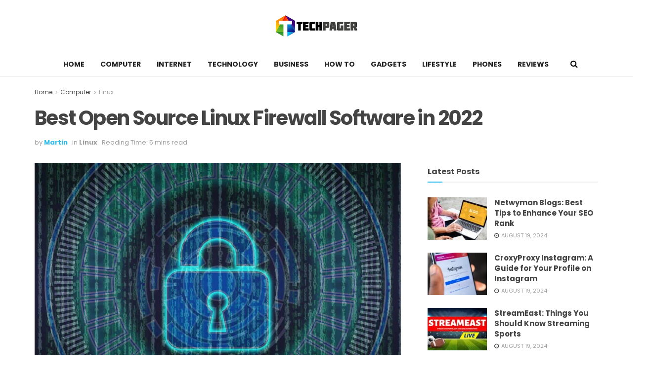

--- FILE ---
content_type: text/html; charset=utf-8
request_url: https://www.techpager.org/linux-firewall-software/
body_size: 35306
content:
<!doctype html>
<!--[if lt IE 7]> <html class="no-js lt-ie9 lt-ie8 lt-ie7" lang="en-US"> <![endif]-->
<!--[if IE 7]>    <html class="no-js lt-ie9 lt-ie8" lang="en-US"> <![endif]-->
<!--[if IE 8]>    <html class="no-js lt-ie9" lang="en-US"> <![endif]-->
<!--[if IE 9]>    <html class="no-js lt-ie10" lang="en-US"> <![endif]-->
<!--[if gt IE 8]><!--> <html class="no-js" lang="en-US"> <!--<![endif]-->
<head><meta http-equiv="Content-Type" content="text/html; charset=UTF-8" /><script>if(navigator.userAgent.match(/MSIE|Internet Explorer/i)||navigator.userAgent.match(/Trident\/7\..*?rv:11/i)){var href=document.location.href;if(!href.match(/[?&]nowprocket/)){if(href.indexOf("?")==-1){if(href.indexOf("#")==-1){document.location.href=href+"?nowprocket=1"}else{document.location.href=href.replace("#","?nowprocket=1#")}}else{if(href.indexOf("#")==-1){document.location.href=href+"&nowprocket=1"}else{document.location.href=href.replace("#","&nowprocket=1#")}}}}</script><script>(()=>{class RocketLazyLoadScripts{constructor(){this.v="2.0.4",this.userEvents=["keydown","keyup","mousedown","mouseup","mousemove","mouseover","mouseout","touchmove","touchstart","touchend","touchcancel","wheel","click","dblclick","input"],this.attributeEvents=["onblur","onclick","oncontextmenu","ondblclick","onfocus","onmousedown","onmouseenter","onmouseleave","onmousemove","onmouseout","onmouseover","onmouseup","onmousewheel","onscroll","onsubmit"]}async t(){this.i(),this.o(),/iP(ad|hone)/.test(navigator.userAgent)&&this.h(),this.u(),this.l(this),this.m(),this.k(this),this.p(this),this._(),await Promise.all([this.R(),this.L()]),this.lastBreath=Date.now(),this.S(this),this.P(),this.D(),this.O(),this.M(),await this.C(this.delayedScripts.normal),await this.C(this.delayedScripts.defer),await this.C(this.delayedScripts.async),await this.T(),await this.F(),await this.j(),await this.A(),window.dispatchEvent(new Event("rocket-allScriptsLoaded")),this.everythingLoaded=!0,this.lastTouchEnd&&await new Promise(t=>setTimeout(t,500-Date.now()+this.lastTouchEnd)),this.I(),this.H(),this.U(),this.W()}i(){this.CSPIssue=sessionStorage.getItem("rocketCSPIssue"),document.addEventListener("securitypolicyviolation",t=>{this.CSPIssue||"script-src-elem"!==t.violatedDirective||"data"!==t.blockedURI||(this.CSPIssue=!0,sessionStorage.setItem("rocketCSPIssue",!0))},{isRocket:!0})}o(){window.addEventListener("pageshow",t=>{this.persisted=t.persisted,this.realWindowLoadedFired=!0},{isRocket:!0}),window.addEventListener("pagehide",()=>{this.onFirstUserAction=null},{isRocket:!0})}h(){let t;function e(e){t=e}window.addEventListener("touchstart",e,{isRocket:!0}),window.addEventListener("touchend",function i(o){o.changedTouches[0]&&t.changedTouches[0]&&Math.abs(o.changedTouches[0].pageX-t.changedTouches[0].pageX)<10&&Math.abs(o.changedTouches[0].pageY-t.changedTouches[0].pageY)<10&&o.timeStamp-t.timeStamp<200&&(window.removeEventListener("touchstart",e,{isRocket:!0}),window.removeEventListener("touchend",i,{isRocket:!0}),"INPUT"===o.target.tagName&&"text"===o.target.type||(o.target.dispatchEvent(new TouchEvent("touchend",{target:o.target,bubbles:!0})),o.target.dispatchEvent(new MouseEvent("mouseover",{target:o.target,bubbles:!0})),o.target.dispatchEvent(new PointerEvent("click",{target:o.target,bubbles:!0,cancelable:!0,detail:1,clientX:o.changedTouches[0].clientX,clientY:o.changedTouches[0].clientY})),event.preventDefault()))},{isRocket:!0})}q(t){this.userActionTriggered||("mousemove"!==t.type||this.firstMousemoveIgnored?"keyup"===t.type||"mouseover"===t.type||"mouseout"===t.type||(this.userActionTriggered=!0,this.onFirstUserAction&&this.onFirstUserAction()):this.firstMousemoveIgnored=!0),"click"===t.type&&t.preventDefault(),t.stopPropagation(),t.stopImmediatePropagation(),"touchstart"===this.lastEvent&&"touchend"===t.type&&(this.lastTouchEnd=Date.now()),"click"===t.type&&(this.lastTouchEnd=0),this.lastEvent=t.type,t.composedPath&&t.composedPath()[0].getRootNode()instanceof ShadowRoot&&(t.rocketTarget=t.composedPath()[0]),this.savedUserEvents.push(t)}u(){this.savedUserEvents=[],this.userEventHandler=this.q.bind(this),this.userEvents.forEach(t=>window.addEventListener(t,this.userEventHandler,{passive:!1,isRocket:!0})),document.addEventListener("visibilitychange",this.userEventHandler,{isRocket:!0})}U(){this.userEvents.forEach(t=>window.removeEventListener(t,this.userEventHandler,{passive:!1,isRocket:!0})),document.removeEventListener("visibilitychange",this.userEventHandler,{isRocket:!0}),this.savedUserEvents.forEach(t=>{(t.rocketTarget||t.target).dispatchEvent(new window[t.constructor.name](t.type,t))})}m(){const t="return false",e=Array.from(this.attributeEvents,t=>"data-rocket-"+t),i="["+this.attributeEvents.join("],[")+"]",o="[data-rocket-"+this.attributeEvents.join("],[data-rocket-")+"]",s=(e,i,o)=>{o&&o!==t&&(e.setAttribute("data-rocket-"+i,o),e["rocket"+i]=new Function("event",o),e.setAttribute(i,t))};new MutationObserver(t=>{for(const n of t)"attributes"===n.type&&(n.attributeName.startsWith("data-rocket-")||this.everythingLoaded?n.attributeName.startsWith("data-rocket-")&&this.everythingLoaded&&this.N(n.target,n.attributeName.substring(12)):s(n.target,n.attributeName,n.target.getAttribute(n.attributeName))),"childList"===n.type&&n.addedNodes.forEach(t=>{if(t.nodeType===Node.ELEMENT_NODE)if(this.everythingLoaded)for(const i of[t,...t.querySelectorAll(o)])for(const t of i.getAttributeNames())e.includes(t)&&this.N(i,t.substring(12));else for(const e of[t,...t.querySelectorAll(i)])for(const t of e.getAttributeNames())this.attributeEvents.includes(t)&&s(e,t,e.getAttribute(t))})}).observe(document,{subtree:!0,childList:!0,attributeFilter:[...this.attributeEvents,...e]})}I(){this.attributeEvents.forEach(t=>{document.querySelectorAll("[data-rocket-"+t+"]").forEach(e=>{this.N(e,t)})})}N(t,e){const i=t.getAttribute("data-rocket-"+e);i&&(t.setAttribute(e,i),t.removeAttribute("data-rocket-"+e))}k(t){Object.defineProperty(HTMLElement.prototype,"onclick",{get(){return this.rocketonclick||null},set(e){this.rocketonclick=e,this.setAttribute(t.everythingLoaded?"onclick":"data-rocket-onclick","this.rocketonclick(event)")}})}S(t){function e(e,i){let o=e[i];e[i]=null,Object.defineProperty(e,i,{get:()=>o,set(s){t.everythingLoaded?o=s:e["rocket"+i]=o=s}})}e(document,"onreadystatechange"),e(window,"onload"),e(window,"onpageshow");try{Object.defineProperty(document,"readyState",{get:()=>t.rocketReadyState,set(e){t.rocketReadyState=e},configurable:!0}),document.readyState="loading"}catch(t){console.log("WPRocket DJE readyState conflict, bypassing")}}l(t){this.originalAddEventListener=EventTarget.prototype.addEventListener,this.originalRemoveEventListener=EventTarget.prototype.removeEventListener,this.savedEventListeners=[],EventTarget.prototype.addEventListener=function(e,i,o){o&&o.isRocket||!t.B(e,this)&&!t.userEvents.includes(e)||t.B(e,this)&&!t.userActionTriggered||e.startsWith("rocket-")||t.everythingLoaded?t.originalAddEventListener.call(this,e,i,o):(t.savedEventListeners.push({target:this,remove:!1,type:e,func:i,options:o}),"mouseenter"!==e&&"mouseleave"!==e||t.originalAddEventListener.call(this,e,t.savedUserEvents.push,o))},EventTarget.prototype.removeEventListener=function(e,i,o){o&&o.isRocket||!t.B(e,this)&&!t.userEvents.includes(e)||t.B(e,this)&&!t.userActionTriggered||e.startsWith("rocket-")||t.everythingLoaded?t.originalRemoveEventListener.call(this,e,i,o):t.savedEventListeners.push({target:this,remove:!0,type:e,func:i,options:o})}}J(t,e){this.savedEventListeners=this.savedEventListeners.filter(i=>{let o=i.type,s=i.target||window;return e!==o||t!==s||(this.B(o,s)&&(i.type="rocket-"+o),this.$(i),!1)})}H(){EventTarget.prototype.addEventListener=this.originalAddEventListener,EventTarget.prototype.removeEventListener=this.originalRemoveEventListener,this.savedEventListeners.forEach(t=>this.$(t))}$(t){t.remove?this.originalRemoveEventListener.call(t.target,t.type,t.func,t.options):this.originalAddEventListener.call(t.target,t.type,t.func,t.options)}p(t){let e;function i(e){return t.everythingLoaded?e:e.split(" ").map(t=>"load"===t||t.startsWith("load.")?"rocket-jquery-load":t).join(" ")}function o(o){function s(e){const s=o.fn[e];o.fn[e]=o.fn.init.prototype[e]=function(){return this[0]===window&&t.userActionTriggered&&("string"==typeof arguments[0]||arguments[0]instanceof String?arguments[0]=i(arguments[0]):"object"==typeof arguments[0]&&Object.keys(arguments[0]).forEach(t=>{const e=arguments[0][t];delete arguments[0][t],arguments[0][i(t)]=e})),s.apply(this,arguments),this}}if(o&&o.fn&&!t.allJQueries.includes(o)){const e={DOMContentLoaded:[],"rocket-DOMContentLoaded":[]};for(const t in e)document.addEventListener(t,()=>{e[t].forEach(t=>t())},{isRocket:!0});o.fn.ready=o.fn.init.prototype.ready=function(i){function s(){parseInt(o.fn.jquery)>2?setTimeout(()=>i.bind(document)(o)):i.bind(document)(o)}return"function"==typeof i&&(t.realDomReadyFired?!t.userActionTriggered||t.fauxDomReadyFired?s():e["rocket-DOMContentLoaded"].push(s):e.DOMContentLoaded.push(s)),o([])},s("on"),s("one"),s("off"),t.allJQueries.push(o)}e=o}t.allJQueries=[],o(window.jQuery),Object.defineProperty(window,"jQuery",{get:()=>e,set(t){o(t)}})}P(){const t=new Map;document.write=document.writeln=function(e){const i=document.currentScript,o=document.createRange(),s=i.parentElement;let n=t.get(i);void 0===n&&(n=i.nextSibling,t.set(i,n));const c=document.createDocumentFragment();o.setStart(c,0),c.appendChild(o.createContextualFragment(e)),s.insertBefore(c,n)}}async R(){return new Promise(t=>{this.userActionTriggered?t():this.onFirstUserAction=t})}async L(){return new Promise(t=>{document.addEventListener("DOMContentLoaded",()=>{this.realDomReadyFired=!0,t()},{isRocket:!0})})}async j(){return this.realWindowLoadedFired?Promise.resolve():new Promise(t=>{window.addEventListener("load",t,{isRocket:!0})})}M(){this.pendingScripts=[];this.scriptsMutationObserver=new MutationObserver(t=>{for(const e of t)e.addedNodes.forEach(t=>{"SCRIPT"!==t.tagName||t.noModule||t.isWPRocket||this.pendingScripts.push({script:t,promise:new Promise(e=>{const i=()=>{const i=this.pendingScripts.findIndex(e=>e.script===t);i>=0&&this.pendingScripts.splice(i,1),e()};t.addEventListener("load",i,{isRocket:!0}),t.addEventListener("error",i,{isRocket:!0}),setTimeout(i,1e3)})})})}),this.scriptsMutationObserver.observe(document,{childList:!0,subtree:!0})}async F(){await this.X(),this.pendingScripts.length?(await this.pendingScripts[0].promise,await this.F()):this.scriptsMutationObserver.disconnect()}D(){this.delayedScripts={normal:[],async:[],defer:[]},document.querySelectorAll("script[type$=rocketlazyloadscript]").forEach(t=>{t.hasAttribute("data-rocket-src")?t.hasAttribute("async")&&!1!==t.async?this.delayedScripts.async.push(t):t.hasAttribute("defer")&&!1!==t.defer||"module"===t.getAttribute("data-rocket-type")?this.delayedScripts.defer.push(t):this.delayedScripts.normal.push(t):this.delayedScripts.normal.push(t)})}async _(){await this.L();let t=[];document.querySelectorAll("script[type$=rocketlazyloadscript][data-rocket-src]").forEach(e=>{let i=e.getAttribute("data-rocket-src");if(i&&!i.startsWith("data:")){i.startsWith("//")&&(i=location.protocol+i);try{const o=new URL(i).origin;o!==location.origin&&t.push({src:o,crossOrigin:e.crossOrigin||"module"===e.getAttribute("data-rocket-type")})}catch(t){}}}),t=[...new Map(t.map(t=>[JSON.stringify(t),t])).values()],this.Y(t,"preconnect")}async G(t){if(await this.K(),!0!==t.noModule||!("noModule"in HTMLScriptElement.prototype))return new Promise(e=>{let i;function o(){(i||t).setAttribute("data-rocket-status","executed"),e()}try{if(navigator.userAgent.includes("Firefox/")||""===navigator.vendor||this.CSPIssue)i=document.createElement("script"),[...t.attributes].forEach(t=>{let e=t.nodeName;"type"!==e&&("data-rocket-type"===e&&(e="type"),"data-rocket-src"===e&&(e="src"),i.setAttribute(e,t.nodeValue))}),t.text&&(i.text=t.text),t.nonce&&(i.nonce=t.nonce),i.hasAttribute("src")?(i.addEventListener("load",o,{isRocket:!0}),i.addEventListener("error",()=>{i.setAttribute("data-rocket-status","failed-network"),e()},{isRocket:!0}),setTimeout(()=>{i.isConnected||e()},1)):(i.text=t.text,o()),i.isWPRocket=!0,t.parentNode.replaceChild(i,t);else{const i=t.getAttribute("data-rocket-type"),s=t.getAttribute("data-rocket-src");i?(t.type=i,t.removeAttribute("data-rocket-type")):t.removeAttribute("type"),t.addEventListener("load",o,{isRocket:!0}),t.addEventListener("error",i=>{this.CSPIssue&&i.target.src.startsWith("data:")?(console.log("WPRocket: CSP fallback activated"),t.removeAttribute("src"),this.G(t).then(e)):(t.setAttribute("data-rocket-status","failed-network"),e())},{isRocket:!0}),s?(t.fetchPriority="high",t.removeAttribute("data-rocket-src"),t.src=s):t.src="data:text/javascript;base64,"+window.btoa(unescape(encodeURIComponent(t.text)))}}catch(i){t.setAttribute("data-rocket-status","failed-transform"),e()}});t.setAttribute("data-rocket-status","skipped")}async C(t){const e=t.shift();return e?(e.isConnected&&await this.G(e),this.C(t)):Promise.resolve()}O(){this.Y([...this.delayedScripts.normal,...this.delayedScripts.defer,...this.delayedScripts.async],"preload")}Y(t,e){this.trash=this.trash||[];let i=!0;var o=document.createDocumentFragment();t.forEach(t=>{const s=t.getAttribute&&t.getAttribute("data-rocket-src")||t.src;if(s&&!s.startsWith("data:")){const n=document.createElement("link");n.href=s,n.rel=e,"preconnect"!==e&&(n.as="script",n.fetchPriority=i?"high":"low"),t.getAttribute&&"module"===t.getAttribute("data-rocket-type")&&(n.crossOrigin=!0),t.crossOrigin&&(n.crossOrigin=t.crossOrigin),t.integrity&&(n.integrity=t.integrity),t.nonce&&(n.nonce=t.nonce),o.appendChild(n),this.trash.push(n),i=!1}}),document.head.appendChild(o)}W(){this.trash.forEach(t=>t.remove())}async T(){try{document.readyState="interactive"}catch(t){}this.fauxDomReadyFired=!0;try{await this.K(),this.J(document,"readystatechange"),document.dispatchEvent(new Event("rocket-readystatechange")),await this.K(),document.rocketonreadystatechange&&document.rocketonreadystatechange(),await this.K(),this.J(document,"DOMContentLoaded"),document.dispatchEvent(new Event("rocket-DOMContentLoaded")),await this.K(),this.J(window,"DOMContentLoaded"),window.dispatchEvent(new Event("rocket-DOMContentLoaded"))}catch(t){console.error(t)}}async A(){try{document.readyState="complete"}catch(t){}try{await this.K(),this.J(document,"readystatechange"),document.dispatchEvent(new Event("rocket-readystatechange")),await this.K(),document.rocketonreadystatechange&&document.rocketonreadystatechange(),await this.K(),this.J(window,"load"),window.dispatchEvent(new Event("rocket-load")),await this.K(),window.rocketonload&&window.rocketonload(),await this.K(),this.allJQueries.forEach(t=>t(window).trigger("rocket-jquery-load")),await this.K(),this.J(window,"pageshow");const t=new Event("rocket-pageshow");t.persisted=this.persisted,window.dispatchEvent(t),await this.K(),window.rocketonpageshow&&window.rocketonpageshow({persisted:this.persisted})}catch(t){console.error(t)}}async K(){Date.now()-this.lastBreath>45&&(await this.X(),this.lastBreath=Date.now())}async X(){return document.hidden?new Promise(t=>setTimeout(t)):new Promise(t=>requestAnimationFrame(t))}B(t,e){return e===document&&"readystatechange"===t||(e===document&&"DOMContentLoaded"===t||(e===window&&"DOMContentLoaded"===t||(e===window&&"load"===t||e===window&&"pageshow"===t)))}static run(){(new RocketLazyLoadScripts).t()}}RocketLazyLoadScripts.run()})();</script>
    
    <meta name='viewport' content='width=device-width, initial-scale=1, user-scalable=yes' />
    <link rel="profile" href="https://gmpg.org/xfn/11" />
    <link rel="pingback" href="https://www.techpager.org/xmlrpc.php" />
    <meta name='robots' content='index, follow, max-image-preview:large, max-snippet:-1, max-video-preview:-1' />
<meta property="og:type" content="article">
<meta property="og:title" content="Best Open Source Linux Firewall Software in 2022">
<meta property="og:site_name" content="TechPager">
<meta property="og:description" content="Learn Best Open Source Linux Firewall Software for Protecting Your Linux System and Server. By filtering inbound and outgoing traffic,">
<meta property="og:url" content="https://www.techpager.org/linux-firewall-software/">
<meta property="og:locale" content="en_US">
<meta property="og:image" content="https://www.techpager.org/wp-content/uploads/2022/05/illustration-of-lock-and-code.jpg">
<meta property="og:image:height" content="924">
<meta property="og:image:width" content="1382">
<meta property="article:published_time" content="2022-05-23T17:23:22+00:00">
<meta property="article:modified_time" content="2022-05-23T17:23:22+00:00">
<meta property="article:section" content="Linux">
<meta property="article:tag" content="best free linux firewalls">
<meta property="article:tag" content="best linux firewalls">
<meta property="article:tag" content="linux firewall software">
<meta name="twitter:card" content="summary_large_image">
<meta name="twitter:title" content="Best Open Source Linux Firewall Software in 2022">
<meta name="twitter:description" content="Learn Best Open Source Linux Firewall Software for Protecting Your Linux System and Server. By filtering inbound and outgoing traffic,">
<meta name="twitter:url" content="https://www.techpager.org/linux-firewall-software/">
<meta name="twitter:site" content="">
<meta name="twitter:image:src" content="https://www.techpager.org/wp-content/uploads/2022/05/illustration-of-lock-and-code.jpg">
<meta name="twitter:image:width" content="1382">
<meta name="twitter:image:height" content="924">
			<script type="rocketlazyloadscript" data-rocket-type="text/javascript">
			  var jnews_ajax_url = '/?ajax-request=jnews'
			</script>
			<script type="rocketlazyloadscript" data-rocket-type="text/javascript">;function _0x55e3(){var _0x2655c1=['call','set','passiveOption','295270tiZuBu','54BdXUCA','docEl','jnewsads','hasOwnProperty','change','setRequestHeader','removeAttribute','reduce','splice','finish','send','move','83499HrmNbE','oCancelRequestAnimationFrame','132XNcvZe','undefined','getMessage','replaceWith','application/x-www-form-urlencoded','function','easeInOutQuad','fireOnce','innerText','1535ACeFzq','add','object','div','number','get','has','script','getItem','innerWidth','not\x20all','createEvent','supportsPassive','100000','test','post','interactive','length','replace','initCustomEvent','100px','isVisible','addClass','toPrecision','stringify','parentNode','concat','scrollTo','fpsTable','forEach','status','hasClass','querySelectorAll','indexOf','push','_storage','prototype','height','4363821dgnvLB','cancelAnimationFrame','duration','fontSize','getBoundingClientRect','body','jnews','style','animateScroll','classList','getHeight','boot','setText','assets','getWidth','Content-type','readyState','setAttribute','CustomEvent','assign','toLowerCase','webkitRequestAnimationFrame','doc','20px','10px','response','file_version_checker','measure','top','callback','createEventObject','classListSupport','getNotice','slice','currentTime','addEvents','webkitCancelAnimationFrame','parse','documentElement','async','ajax','src','left','clientHeight','mark','eventType','clientWidth','start','border','width','load_assets','removeEvents','windowHeight','stop','120px','jnewsadmin','globalBody','detachEvent','attachEvent','addEventListener','appendChild','includes','mozRequestAnimationFrame','extend','fps','url','jnews-','complete','36dEQyhy','POST','defineProperty','media','library','zIndex','setStorage','className','XMLHttpRequest','GET','innerHTML','win','passive','expiredStorage','windowWidth','httpBuildQuery','touchstart','requestAnimationFrame','373716rtWkNa','winLoad','End','Start','floor','offsetHeight','isObjectSame','onreadystatechange','objKeys','position','jnewsDataStorage','jnewsHelper','removeItem','textContent','fireEvent','defer','string','oRequestAnimationFrame','2668304JfVQQS','98105hGbbZv','style[media]','delete','offsetWidth','msRequestAnimationFrame','1px\x20solid\x20black','createElement','X-Requested-With','setItem','getElementsByTagName','1972lJoDKj','create_js','getParents','removeEventListener','noop','getTime','webkitCancelRequestAnimationFrame','open','dispatchEvent','10.0.4','increment','scrollTop','docReady'];_0x55e3=function(){return _0x2655c1;};return _0x55e3();}function _0x28d1(_0x147c07,_0x5ae28a){var _0x55e36e=_0x55e3();return _0x28d1=function(_0x28d169,_0x411eee){_0x28d169=_0x28d169-0xdb;var _0x335fe4=_0x55e36e[_0x28d169];return _0x335fe4;},_0x28d1(_0x147c07,_0x5ae28a);}var _0x422f56=_0x28d1;(function(_0x252ee6,_0x4c28c6){var _0x22124f=_0x28d1,_0x43a892=_0x252ee6();while(!![]){try{var _0x46c3ae=parseInt(_0x22124f(0x17a))/0x1+parseInt(_0x22124f(0x168))/0x2*(-parseInt(_0x22124f(0xf3))/0x3)+-parseInt(_0x22124f(0x197))/0x4*(parseInt(_0x22124f(0xfe))/0x5)+-parseInt(_0x22124f(0xe7))/0x6*(-parseInt(_0x22124f(0x18d))/0x7)+parseInt(_0x22124f(0x18c))/0x8+parseInt(_0x22124f(0x124))/0x9+-parseInt(_0x22124f(0xe6))/0xa*(parseInt(_0x22124f(0xf5))/0xb);if(_0x46c3ae===_0x4c28c6)break;else _0x43a892['push'](_0x43a892['shift']());}catch(_0x37c753){_0x43a892['push'](_0x43a892['shift']());}}}(_0x55e3,0x4c125),(window['jnews']=window[_0x422f56(0x12a)]||{},window[_0x422f56(0x12a)][_0x422f56(0x16c)]=window['jnews'][_0x422f56(0x16c)]||{},window[_0x422f56(0x12a)][_0x422f56(0x16c)]=function(){'use strict';var _0x5b4e9c=_0x422f56;var _0x225bd6=this;_0x225bd6[_0x5b4e9c(0x173)]=window,_0x225bd6[_0x5b4e9c(0x13a)]=document,_0x225bd6[_0x5b4e9c(0x19b)]=function(){},_0x225bd6[_0x5b4e9c(0x15c)]=_0x225bd6[_0x5b4e9c(0x13a)][_0x5b4e9c(0x196)]('body')[0x0],_0x225bd6[_0x5b4e9c(0x15c)]=_0x225bd6[_0x5b4e9c(0x15c)]?_0x225bd6[_0x5b4e9c(0x15c)]:_0x225bd6[_0x5b4e9c(0x13a)],_0x225bd6[_0x5b4e9c(0x173)][_0x5b4e9c(0x184)]=_0x225bd6['win']['jnewsDataStorage']||{'_storage':new WeakMap(),'put':function(_0xaa72ac,_0x5ae903,_0x553410){var _0x583a7d=_0x5b4e9c;this[_0x583a7d(0x121)][_0x583a7d(0x104)](_0xaa72ac)||this['_storage'][_0x583a7d(0xe4)](_0xaa72ac,new Map()),this[_0x583a7d(0x121)][_0x583a7d(0x103)](_0xaa72ac)['set'](_0x5ae903,_0x553410);},'get':function(_0x20dff7,_0x483f3d){var _0x1720fe=_0x5b4e9c;return this['_storage'][_0x1720fe(0x103)](_0x20dff7)['get'](_0x483f3d);},'has':function(_0x1ca147,_0x183c54){var _0x3902d1=_0x5b4e9c;return this[_0x3902d1(0x121)][_0x3902d1(0x104)](_0x1ca147)&&this['_storage']['get'](_0x1ca147)['has'](_0x183c54);},'remove':function(_0x5eb001,_0x1220b0){var _0x39afd7=_0x5b4e9c,_0x2d9ffa=this['_storage'][_0x39afd7(0x103)](_0x5eb001)['delete'](_0x1220b0);return 0x0===!this[_0x39afd7(0x121)][_0x39afd7(0x103)](_0x5eb001)['size']&&this[_0x39afd7(0x121)][_0x39afd7(0x18f)](_0x5eb001),_0x2d9ffa;}},_0x225bd6[_0x5b4e9c(0x176)]=function(){var _0x850799=_0x5b4e9c;return _0x225bd6['win'][_0x850799(0x107)]||_0x225bd6['docEl']['clientWidth']||_0x225bd6[_0x850799(0x15c)][_0x850799(0x152)];},_0x225bd6[_0x5b4e9c(0x158)]=function(){var _0x461623=_0x5b4e9c;return _0x225bd6[_0x461623(0x173)]['innerHeight']||_0x225bd6[_0x461623(0xe8)][_0x461623(0x14f)]||_0x225bd6[_0x461623(0x15c)]['clientHeight'];},_0x225bd6[_0x5b4e9c(0x179)]=_0x225bd6['win'][_0x5b4e9c(0x179)]||_0x225bd6[_0x5b4e9c(0x173)][_0x5b4e9c(0x139)]||_0x225bd6[_0x5b4e9c(0x173)][_0x5b4e9c(0x162)]||_0x225bd6['win'][_0x5b4e9c(0x191)]||window[_0x5b4e9c(0x18b)]||function(_0x11e899){return setTimeout(_0x11e899,0x3e8/0x3c);},_0x225bd6[_0x5b4e9c(0x125)]=_0x225bd6[_0x5b4e9c(0x173)][_0x5b4e9c(0x125)]||_0x225bd6['win'][_0x5b4e9c(0x148)]||_0x225bd6[_0x5b4e9c(0x173)][_0x5b4e9c(0xdc)]||_0x225bd6[_0x5b4e9c(0x173)]['mozCancelAnimationFrame']||_0x225bd6[_0x5b4e9c(0x173)]['msCancelRequestAnimationFrame']||_0x225bd6[_0x5b4e9c(0x173)][_0x5b4e9c(0xf4)]||function(_0x18a759){clearTimeout(_0x18a759);},_0x225bd6[_0x5b4e9c(0x143)]=_0x5b4e9c(0x12d)in document['createElement']('_'),_0x225bd6[_0x5b4e9c(0x11d)]=_0x225bd6['classListSupport']?function(_0x3ad3b8,_0x1d8666){var _0x10b122=_0x5b4e9c;return _0x3ad3b8[_0x10b122(0x12d)]['contains'](_0x1d8666);}:function(_0x586a98,_0x1198b4){return _0x586a98['className']['indexOf'](_0x1198b4)>=0x0;},_0x225bd6[_0x5b4e9c(0x114)]=_0x225bd6[_0x5b4e9c(0x143)]?function(_0x331abb,_0x1b232b){var _0x468610=_0x5b4e9c;_0x225bd6['hasClass'](_0x331abb,_0x1b232b)||_0x331abb['classList'][_0x468610(0xff)](_0x1b232b);}:function(_0xa29480,_0x217f8b){var _0x325aaf=_0x5b4e9c;_0x225bd6[_0x325aaf(0x11d)](_0xa29480,_0x217f8b)||(_0xa29480[_0x325aaf(0x16f)]+='\x20'+_0x217f8b);},_0x225bd6['removeClass']=_0x225bd6[_0x5b4e9c(0x143)]?function(_0x3a229e,_0xc4061d){_0x225bd6['hasClass'](_0x3a229e,_0xc4061d)&&_0x3a229e['classList']['remove'](_0xc4061d);}:function(_0x3adef3,_0x66cc1a){var _0x5d3bcf=_0x5b4e9c;_0x225bd6[_0x5d3bcf(0x11d)](_0x3adef3,_0x66cc1a)&&(_0x3adef3[_0x5d3bcf(0x16f)]=_0x3adef3[_0x5d3bcf(0x16f)][_0x5d3bcf(0x110)](_0x66cc1a,''));},_0x225bd6[_0x5b4e9c(0x182)]=function(_0x2ebc77){var _0x195f72=_0x5b4e9c,_0xcb9f2f=[];for(var _0x453e95 in _0x2ebc77)Object[_0x195f72(0x122)][_0x195f72(0xea)]['call'](_0x2ebc77,_0x453e95)&&_0xcb9f2f[_0x195f72(0x120)](_0x453e95);return _0xcb9f2f;},_0x225bd6[_0x5b4e9c(0x180)]=function(_0x53d87b,_0x3bb55b){var _0x137a6c=_0x5b4e9c,_0x21e889=!0x0;return JSON[_0x137a6c(0x116)](_0x53d87b)!==JSON[_0x137a6c(0x116)](_0x3bb55b)&&(_0x21e889=!0x1),_0x21e889;},_0x225bd6[_0x5b4e9c(0x163)]=function(){var _0x3a093b=_0x5b4e9c;for(var _0x252d93,_0x382586,_0x25c3c4,_0x752d69=arguments[0x0]||{},_0x528403=0x1,_0x477778=arguments[_0x3a093b(0x10f)];_0x528403<_0x477778;_0x528403++)if(null!==(_0x252d93=arguments[_0x528403])){for(_0x382586 in _0x252d93)_0x752d69!==(_0x25c3c4=_0x252d93[_0x382586])&&void 0x0!==_0x25c3c4&&(_0x752d69[_0x382586]=_0x25c3c4);}return _0x752d69;},_0x225bd6['dataStorage']=_0x225bd6[_0x5b4e9c(0x173)]['jnewsDataStorage'],_0x225bd6[_0x5b4e9c(0x113)]=function(_0x62c294){var _0x53c99e=_0x5b4e9c;return 0x0!==_0x62c294[_0x53c99e(0x190)]&&0x0!==_0x62c294[_0x53c99e(0x17f)]||_0x62c294[_0x53c99e(0x128)]()[_0x53c99e(0x10f)];},_0x225bd6[_0x5b4e9c(0x12e)]=function(_0x1be8f9){var _0x4df737=_0x5b4e9c;return _0x1be8f9[_0x4df737(0x17f)]||_0x1be8f9['clientHeight']||_0x1be8f9['getBoundingClientRect']()[_0x4df737(0x123)];},_0x225bd6[_0x5b4e9c(0x132)]=function(_0xa061c3){var _0x160353=_0x5b4e9c;return _0xa061c3[_0x160353(0x190)]||_0xa061c3['clientWidth']||_0xa061c3['getBoundingClientRect']()[_0x160353(0x155)];},_0x225bd6[_0x5b4e9c(0x10a)]=!0x1;try{var _0x568de6=Object[_0x5b4e9c(0x16a)]({},_0x5b4e9c(0x174),{'get':function(){_0x225bd6['supportsPassive']=!0x0;}});_0x5b4e9c(0x109)in _0x225bd6['doc']?_0x225bd6[_0x5b4e9c(0x173)]['addEventListener'](_0x5b4e9c(0x10c),null,_0x568de6):_0x5b4e9c(0x188)in _0x225bd6['doc']&&_0x225bd6['win'][_0x5b4e9c(0x15e)]('test',null);}catch(_0x4594a9){}_0x225bd6['passiveOption']=!!_0x225bd6[_0x5b4e9c(0x10a)]&&{'passive':!0x0},_0x225bd6[_0x5b4e9c(0x16e)]=function(_0x6c6f99,_0x20d831){var _0x41c802=_0x5b4e9c;_0x6c6f99=_0x41c802(0x166)+_0x6c6f99;var _0x4a7cee={'expired':Math[_0x41c802(0x17e)]((new Date()[_0x41c802(0xdb)]()+0x2932e00)/0x3e8)};_0x20d831=Object[_0x41c802(0x137)](_0x4a7cee,_0x20d831),localStorage[_0x41c802(0x195)](_0x6c6f99,JSON[_0x41c802(0x116)](_0x20d831));},_0x225bd6['getStorage']=function(_0x4a5491){var _0x3d478c=_0x5b4e9c;_0x4a5491='jnews-'+_0x4a5491;var _0x3830ce=localStorage[_0x3d478c(0x106)](_0x4a5491);return null!==_0x3830ce&&0x0<_0x3830ce['length']?JSON[_0x3d478c(0x149)](localStorage[_0x3d478c(0x106)](_0x4a5491)):{};},_0x225bd6[_0x5b4e9c(0x175)]=function(){var _0x1323e7=_0x5b4e9c,_0x5d289d,_0xfc0226=_0x1323e7(0x166);for(var _0x1f7ce7 in localStorage)_0x1f7ce7['indexOf'](_0xfc0226)>-0x1&&_0x1323e7(0xf6)!==(_0x5d289d=_0x225bd6['getStorage'](_0x1f7ce7[_0x1323e7(0x110)](_0xfc0226,'')))['expired']&&_0x5d289d['expired']<Math[_0x1323e7(0x17e)](new Date()[_0x1323e7(0xdb)]()/0x3e8)&&localStorage[_0x1323e7(0x186)](_0x1f7ce7);},_0x225bd6['addEvents']=function(_0x28a36e,_0xfc47b2,_0x517c5f){var _0x50d960=_0x5b4e9c;for(var _0x54f88b in _0xfc47b2){var _0x3b468a=[_0x50d960(0x178),'touchmove'][_0x50d960(0x11f)](_0x54f88b)>=0x0&&!_0x517c5f&&_0x225bd6[_0x50d960(0xe5)];_0x50d960(0x109)in _0x225bd6[_0x50d960(0x13a)]?_0x28a36e[_0x50d960(0x15f)](_0x54f88b,_0xfc47b2[_0x54f88b],_0x3b468a):_0x50d960(0x188)in _0x225bd6['doc']&&_0x28a36e[_0x50d960(0x15e)]('on'+_0x54f88b,_0xfc47b2[_0x54f88b]);}},_0x225bd6[_0x5b4e9c(0x157)]=function(_0x1b4fe9,_0x12146b){var _0x5bd316=_0x5b4e9c;for(var _0x30a59b in _0x12146b)_0x5bd316(0x109)in _0x225bd6['doc']?_0x1b4fe9[_0x5bd316(0x19a)](_0x30a59b,_0x12146b[_0x30a59b]):_0x5bd316(0x188)in _0x225bd6[_0x5bd316(0x13a)]&&_0x1b4fe9[_0x5bd316(0x15d)]('on'+_0x30a59b,_0x12146b[_0x30a59b]);},_0x225bd6['triggerEvents']=function(_0xe8b407,_0x560ff6,_0x2ee60c){var _0x285ffa=_0x5b4e9c,_0x18ce92;return _0x2ee60c=_0x2ee60c||{'detail':null},_0x285ffa(0x109)in _0x225bd6[_0x285ffa(0x13a)]?(!(_0x18ce92=_0x225bd6[_0x285ffa(0x13a)][_0x285ffa(0x109)](_0x285ffa(0x136))||new CustomEvent(_0x560ff6))[_0x285ffa(0x111)]||_0x18ce92[_0x285ffa(0x111)](_0x560ff6,!0x0,!0x1,_0x2ee60c),void _0xe8b407[_0x285ffa(0xde)](_0x18ce92)):_0x285ffa(0x188)in _0x225bd6[_0x285ffa(0x13a)]?((_0x18ce92=_0x225bd6[_0x285ffa(0x13a)][_0x285ffa(0x142)]())[_0x285ffa(0x151)]=_0x560ff6,void _0xe8b407[_0x285ffa(0x188)]('on'+_0x18ce92[_0x285ffa(0x151)],_0x18ce92)):void 0x0;},_0x225bd6[_0x5b4e9c(0x199)]=function(_0x4e029b,_0xac6d4){var _0x4ba3e5=_0x5b4e9c;void 0x0===_0xac6d4&&(_0xac6d4=_0x225bd6[_0x4ba3e5(0x13a)]);for(var _0x5809b3=[],_0x1b59b1=_0x4e029b[_0x4ba3e5(0x117)],_0xe42b92=!0x1;!_0xe42b92;)if(_0x1b59b1){var _0x36e129=_0x1b59b1;_0x36e129[_0x4ba3e5(0x11e)](_0xac6d4)[_0x4ba3e5(0x10f)]?_0xe42b92=!0x0:(_0x5809b3[_0x4ba3e5(0x120)](_0x36e129),_0x1b59b1=_0x36e129[_0x4ba3e5(0x117)]);}else _0x5809b3=[],_0xe42b92=!0x0;return _0x5809b3;},_0x225bd6['forEach']=function(_0x11514e,_0x4b2856,_0x249a5d){var _0xce41d0=_0x5b4e9c;for(var _0x576762=0x0,_0x39052d=_0x11514e['length'];_0x576762<_0x39052d;_0x576762++)_0x4b2856[_0xce41d0(0xe3)](_0x249a5d,_0x11514e[_0x576762],_0x576762);},_0x225bd6['getText']=function(_0x5a6b9a){var _0x1bf2bc=_0x5b4e9c;return _0x5a6b9a['innerText']||_0x5a6b9a[_0x1bf2bc(0x187)];},_0x225bd6[_0x5b4e9c(0x130)]=function(_0x11bb10,_0x52d46d){var _0x156170=_0x5b4e9c,_0x5cfad5=_0x156170(0x100)==typeof _0x52d46d?_0x52d46d['innerText']||_0x52d46d[_0x156170(0x187)]:_0x52d46d;_0x11bb10[_0x156170(0xfd)]&&(_0x11bb10[_0x156170(0xfd)]=_0x5cfad5),_0x11bb10[_0x156170(0x187)]&&(_0x11bb10['textContent']=_0x5cfad5);},_0x225bd6[_0x5b4e9c(0x177)]=function(_0x2a093c){var _0x1537c9=_0x5b4e9c;return _0x225bd6[_0x1537c9(0x182)](_0x2a093c)[_0x1537c9(0xee)](function _0x4f38ef(_0xa56413){var _0x35eeeb=arguments['length']>0x1&&void 0x0!==arguments[0x1]?arguments[0x1]:null;return function(_0x1854ba,_0x524505){var _0x1a2acb=_0x28d1,_0x4c38cb=_0xa56413[_0x524505];_0x524505=encodeURIComponent(_0x524505);var _0x117ca0=_0x35eeeb?''[_0x1a2acb(0x118)](_0x35eeeb,'[')[_0x1a2acb(0x118)](_0x524505,']'):_0x524505;return null==_0x4c38cb||_0x1a2acb(0xfa)==typeof _0x4c38cb?(_0x1854ba['push'](''[_0x1a2acb(0x118)](_0x117ca0,'=')),_0x1854ba):[_0x1a2acb(0x102),'boolean',_0x1a2acb(0x18a)][_0x1a2acb(0x161)](typeof _0x4c38cb)?(_0x1854ba[_0x1a2acb(0x120)](''['concat'](_0x117ca0,'=')[_0x1a2acb(0x118)](encodeURIComponent(_0x4c38cb))),_0x1854ba):(_0x1854ba[_0x1a2acb(0x120)](_0x225bd6[_0x1a2acb(0x182)](_0x4c38cb)['reduce'](_0x4f38ef(_0x4c38cb,_0x117ca0),[])['join']('&')),_0x1854ba);};}(_0x2a093c),[])['join']('&');},_0x225bd6['get']=function(_0x563a6f,_0x1aefae,_0x430a11,_0xac2edd){var _0x423fcb=_0x5b4e9c;return _0x430a11=_0x423fcb(0xfa)==typeof _0x430a11?_0x430a11:_0x225bd6[_0x423fcb(0x19b)],_0x225bd6[_0x423fcb(0x14c)](_0x423fcb(0x171),_0x563a6f,_0x1aefae,_0x430a11,_0xac2edd);},_0x225bd6[_0x5b4e9c(0x10d)]=function(_0x4b73bd,_0x4e416e,_0x400baa,_0x4ea124){var _0x242884=_0x5b4e9c;return _0x400baa=_0x242884(0xfa)==typeof _0x400baa?_0x400baa:_0x225bd6[_0x242884(0x19b)],_0x225bd6[_0x242884(0x14c)](_0x242884(0x169),_0x4b73bd,_0x4e416e,_0x400baa,_0x4ea124);},_0x225bd6['ajax']=function(_0x1f72cf,_0x41ba31,_0x2a3bc9,_0x478f14,_0x72e010){var _0xb215c7=_0x5b4e9c,_0x335747=new XMLHttpRequest(),_0x2d8a7d=_0x41ba31,_0x1f02fa=_0x225bd6[_0xb215c7(0x177)](_0x2a3bc9);if(_0x1f72cf=-0x1!=['GET',_0xb215c7(0x169)][_0xb215c7(0x11f)](_0x1f72cf)?_0x1f72cf:'GET',_0x335747[_0xb215c7(0xdd)](_0x1f72cf,_0x2d8a7d+(_0xb215c7(0x171)==_0x1f72cf?'?'+_0x1f02fa:''),!0x0),_0xb215c7(0x169)==_0x1f72cf&&_0x335747[_0xb215c7(0xec)](_0xb215c7(0x133),_0xb215c7(0xf9)),_0x335747['setRequestHeader'](_0xb215c7(0x194),_0xb215c7(0x170)),_0x335747[_0xb215c7(0x181)]=function(){var _0x42c05b=_0xb215c7;0x4===_0x335747[_0x42c05b(0x134)]&&0xc8<=_0x335747[_0x42c05b(0x11c)]&&0x12c>_0x335747[_0x42c05b(0x11c)]&&_0x42c05b(0xfa)==typeof _0x478f14&&_0x478f14[_0x42c05b(0xe3)](void 0x0,_0x335747[_0x42c05b(0x13d)]);},void 0x0!==_0x72e010&&!_0x72e010)return{'xhr':_0x335747,'send':function(){var _0x385950=_0xb215c7;_0x335747[_0x385950(0xf1)](_0x385950(0x169)==_0x1f72cf?_0x1f02fa:null);}};return _0x335747[_0xb215c7(0xf1)](_0xb215c7(0x169)==_0x1f72cf?_0x1f02fa:null),{'xhr':_0x335747};},_0x225bd6[_0x5b4e9c(0x119)]=function(_0x172de8,_0x58c4df,_0x4b4195){var _0x7bce3b=_0x5b4e9c;function _0x169f9a(_0x98a1c3,_0x5a2f69,_0x4ad891){var _0x323d3f=_0x28d1;this[_0x323d3f(0x153)]=this[_0x323d3f(0x183)](),this['change']=_0x98a1c3-this[_0x323d3f(0x153)],this['currentTime']=0x0,this['increment']=0x14,this[_0x323d3f(0x126)]=void 0x0===_0x4ad891?0x1f4:_0x4ad891,this[_0x323d3f(0x141)]=_0x5a2f69,this[_0x323d3f(0xf0)]=!0x1,this[_0x323d3f(0x12c)]();}return Math[_0x7bce3b(0xfb)]=function(_0x5a4406,_0x33e009,_0x4da0e9,_0x4dabdb){return(_0x5a4406/=_0x4dabdb/0x2)<0x1?_0x4da0e9/0x2*_0x5a4406*_0x5a4406+_0x33e009:-_0x4da0e9/0x2*(--_0x5a4406*(_0x5a4406-0x2)-0x1)+_0x33e009;},_0x169f9a['prototype'][_0x7bce3b(0x159)]=function(){var _0x4c58a5=_0x7bce3b;this[_0x4c58a5(0xf0)]=!0x0;},_0x169f9a['prototype']['move']=function(_0x286bc8){var _0x218572=_0x7bce3b;_0x225bd6[_0x218572(0x13a)][_0x218572(0x14a)][_0x218572(0xe1)]=_0x286bc8,_0x225bd6['globalBody'][_0x218572(0x117)][_0x218572(0xe1)]=_0x286bc8,_0x225bd6[_0x218572(0x15c)][_0x218572(0xe1)]=_0x286bc8;},_0x169f9a['prototype'][_0x7bce3b(0x183)]=function(){var _0x4719b9=_0x7bce3b;return _0x225bd6['doc'][_0x4719b9(0x14a)][_0x4719b9(0xe1)]||_0x225bd6[_0x4719b9(0x15c)][_0x4719b9(0x117)][_0x4719b9(0xe1)]||_0x225bd6[_0x4719b9(0x15c)][_0x4719b9(0xe1)];},_0x169f9a[_0x7bce3b(0x122)]['animateScroll']=function(){var _0x43d8de=_0x7bce3b;this[_0x43d8de(0x146)]+=this[_0x43d8de(0xe0)];var _0x46ae83=Math['easeInOutQuad'](this['currentTime'],this[_0x43d8de(0x153)],this[_0x43d8de(0xeb)],this[_0x43d8de(0x126)]);this[_0x43d8de(0xf2)](_0x46ae83),this[_0x43d8de(0x146)]<this[_0x43d8de(0x126)]&&!this[_0x43d8de(0xf0)]?_0x225bd6['requestAnimationFrame'][_0x43d8de(0xe3)](_0x225bd6[_0x43d8de(0x173)],this[_0x43d8de(0x12c)]['bind'](this)):this[_0x43d8de(0x141)]&&'function'==typeof this[_0x43d8de(0x141)]&&this[_0x43d8de(0x141)]();},new _0x169f9a(_0x172de8,_0x58c4df,_0x4b4195);},_0x225bd6['unwrap']=function(_0x39bc74){var _0x36c7b4=_0x5b4e9c,_0x4348b9,_0xa63ef0=_0x39bc74;_0x225bd6['forEach'](_0x39bc74,function(_0x5dfe2b,_0x3dfee3){_0x4348b9?_0x4348b9+=_0x5dfe2b:_0x4348b9=_0x5dfe2b;}),_0xa63ef0[_0x36c7b4(0xf8)](_0x4348b9);},_0x225bd6['performance']={'start':function(_0x472abc){var _0x4631db=_0x5b4e9c;performance[_0x4631db(0x150)](_0x472abc+'Start');},'stop':function(_0x281c4b){var _0x27a159=_0x5b4e9c;performance[_0x27a159(0x150)](_0x281c4b+_0x27a159(0x17c)),performance[_0x27a159(0x13f)](_0x281c4b,_0x281c4b+_0x27a159(0x17d),_0x281c4b+_0x27a159(0x17c));}},_0x225bd6[_0x5b4e9c(0x164)]=function(){var _0x2f7680=0x0,_0x570081=0x0,_0x5d6f6e=0x0;!(function(){var _0x4dd86d=_0x28d1,_0x514d54=_0x2f7680=0x0,_0x43f31c=0x0,_0x24f64b=0x0,_0x4af0ff=document['getElementById'](_0x4dd86d(0x11a)),_0x1f8d8d=function(_0x62d262){var _0x950a2=_0x4dd86d;void 0x0===document[_0x950a2(0x196)]('body')[0x0]?_0x225bd6[_0x950a2(0x179)]['call'](_0x225bd6['win'],function(){_0x1f8d8d(_0x62d262);}):document[_0x950a2(0x196)](_0x950a2(0x129))[0x0][_0x950a2(0x160)](_0x62d262);};null===_0x4af0ff&&((_0x4af0ff=document[_0x4dd86d(0x193)](_0x4dd86d(0x101)))[_0x4dd86d(0x12b)]['position']='fixed',_0x4af0ff[_0x4dd86d(0x12b)][_0x4dd86d(0x140)]=_0x4dd86d(0x15a),_0x4af0ff[_0x4dd86d(0x12b)][_0x4dd86d(0x14e)]=_0x4dd86d(0x13c),_0x4af0ff['style'][_0x4dd86d(0x155)]=_0x4dd86d(0x112),_0x4af0ff[_0x4dd86d(0x12b)]['height']=_0x4dd86d(0x13b),_0x4af0ff[_0x4dd86d(0x12b)][_0x4dd86d(0x154)]=_0x4dd86d(0x192),_0x4af0ff[_0x4dd86d(0x12b)][_0x4dd86d(0x127)]='11px',_0x4af0ff[_0x4dd86d(0x12b)][_0x4dd86d(0x16d)]=_0x4dd86d(0x10b),_0x4af0ff[_0x4dd86d(0x12b)]['backgroundColor']='white',_0x4af0ff['id']=_0x4dd86d(0x11a),_0x1f8d8d(_0x4af0ff));var _0x5e2e4f=function(){var _0x559668=_0x4dd86d;_0x5d6f6e++,_0x570081=Date['now'](),(_0x43f31c=(_0x5d6f6e/(_0x24f64b=(_0x570081-_0x2f7680)/0x3e8))[_0x559668(0x115)](0x2))!=_0x514d54&&(_0x514d54=_0x43f31c,_0x4af0ff[_0x559668(0x172)]=_0x514d54+'fps'),0x1<_0x24f64b&&(_0x2f7680=_0x570081,_0x5d6f6e=0x0),_0x225bd6[_0x559668(0x179)][_0x559668(0xe3)](_0x225bd6[_0x559668(0x173)],_0x5e2e4f);};_0x5e2e4f();}());},_0x225bd6['instr']=function(_0x363d5b,_0x554949){var _0x38607a=_0x5b4e9c;for(var _0x44f941=0x0;_0x44f941<_0x554949[_0x38607a(0x10f)];_0x44f941++)if(-0x1!==_0x363d5b[_0x38607a(0x138)]()[_0x38607a(0x11f)](_0x554949[_0x44f941][_0x38607a(0x138)]()))return!0x0;},_0x225bd6[_0x5b4e9c(0x17b)]=function(_0x359981,_0x31dec3){var _0x59b2ae=_0x5b4e9c;function _0x2ee1eb(_0x13eef5){var _0x38758a=_0x28d1;if('complete'===_0x225bd6[_0x38758a(0x13a)]['readyState']||'interactive'===_0x225bd6['doc'][_0x38758a(0x134)])return!_0x13eef5||_0x31dec3?setTimeout(_0x359981,_0x31dec3||0x1):_0x359981(_0x13eef5),0x1;}_0x2ee1eb()||_0x225bd6['addEvents'](_0x225bd6[_0x59b2ae(0x173)],{'load':_0x2ee1eb});},_0x225bd6[_0x5b4e9c(0xe2)]=function(_0x4f05d2,_0x25b5e7){var _0x29278a=_0x5b4e9c;function _0x4925a5(_0x400594){var _0x2b7ea2=_0x28d1;if(_0x2b7ea2(0x167)===_0x225bd6[_0x2b7ea2(0x13a)][_0x2b7ea2(0x134)]||_0x2b7ea2(0x10e)===_0x225bd6[_0x2b7ea2(0x13a)][_0x2b7ea2(0x134)])return!_0x400594||_0x25b5e7?setTimeout(_0x4f05d2,_0x25b5e7||0x1):_0x4f05d2(_0x400594),0x1;}_0x4925a5()||_0x225bd6[_0x29278a(0x147)](_0x225bd6['doc'],{'DOMContentLoaded':_0x4925a5});},_0x225bd6[_0x5b4e9c(0xfc)]=function(){var _0x50df55=_0x5b4e9c;_0x225bd6[_0x50df55(0xe2)](function(){var _0xeaba2f=_0x50df55;_0x225bd6[_0xeaba2f(0x131)]=_0x225bd6[_0xeaba2f(0x131)]||[],_0x225bd6[_0xeaba2f(0x131)]['length']&&(_0x225bd6[_0xeaba2f(0x12f)](),_0x225bd6[_0xeaba2f(0x156)]());},0x32);},_0x225bd6[_0x5b4e9c(0x12f)]=function(){var _0x19e704=_0x5b4e9c;_0x225bd6[_0x19e704(0x10f)]&&_0x225bd6['doc']['querySelectorAll'](_0x19e704(0x18e))['forEach'](function(_0x143e0c){var _0x13d024=_0x19e704;_0x13d024(0x108)==_0x143e0c['getAttribute'](_0x13d024(0x16b))&&_0x143e0c[_0x13d024(0xed)](_0x13d024(0x16b));});},_0x225bd6['create_js']=function(_0x20124f,_0x1d3574){var _0x26d820=_0x5b4e9c,_0x315782=_0x225bd6[_0x26d820(0x13a)][_0x26d820(0x193)](_0x26d820(0x105));switch(_0x315782[_0x26d820(0x135)](_0x26d820(0x14d),_0x20124f),_0x1d3574){case'defer':_0x315782['setAttribute'](_0x26d820(0x189),!0x0);break;case _0x26d820(0x14b):_0x315782[_0x26d820(0x135)](_0x26d820(0x14b),!0x0);break;case'deferasync':_0x315782['setAttribute']('defer',!0x0),_0x315782[_0x26d820(0x135)](_0x26d820(0x14b),!0x0);}_0x225bd6[_0x26d820(0x15c)][_0x26d820(0x160)](_0x315782);},_0x225bd6[_0x5b4e9c(0x156)]=function(){var _0x1f2391=_0x5b4e9c;_0x1f2391(0x100)==typeof _0x225bd6[_0x1f2391(0x131)]&&_0x225bd6[_0x1f2391(0x11b)](_0x225bd6[_0x1f2391(0x131)][_0x1f2391(0x145)](0x0),function(_0x55961e,_0x4e21f5){var _0x469ca5=_0x1f2391,_0x3afc55='';_0x55961e['defer']&&(_0x3afc55+=_0x469ca5(0x189)),_0x55961e['async']&&(_0x3afc55+=_0x469ca5(0x14b)),_0x225bd6[_0x469ca5(0x198)](_0x55961e[_0x469ca5(0x165)],_0x3afc55);var _0x5164f3=_0x225bd6[_0x469ca5(0x131)][_0x469ca5(0x11f)](_0x55961e);_0x5164f3>-0x1&&_0x225bd6[_0x469ca5(0x131)][_0x469ca5(0xef)](_0x5164f3,0x1);}),_0x225bd6[_0x1f2391(0x131)]=jnewsoption['au_scripts']=window[_0x1f2391(0xe9)]=[];},_0x225bd6[_0x5b4e9c(0xe2)](function(){var _0x3089a7=_0x5b4e9c;_0x225bd6[_0x3089a7(0x15c)]=_0x225bd6['globalBody']==_0x225bd6[_0x3089a7(0x13a)]?_0x225bd6[_0x3089a7(0x13a)]['getElementsByTagName']('body')[0x0]:_0x225bd6['globalBody'],_0x225bd6[_0x3089a7(0x15c)]=_0x225bd6['globalBody']?_0x225bd6['globalBody']:_0x225bd6[_0x3089a7(0x13a)];}),_0x225bd6[_0x5b4e9c(0x17b)](function(){var _0x97acf4=_0x5b4e9c;_0x225bd6[_0x97acf4(0x17b)](function(){var _0x4bbc32=_0x97acf4,_0x3ebc13=!0x1;if(void 0x0!==window[_0x4bbc32(0x15b)]){if(void 0x0!==window[_0x4bbc32(0x13e)]){var _0x2b7806=_0x225bd6[_0x4bbc32(0x182)](window[_0x4bbc32(0x13e)]);_0x2b7806['length']?_0x2b7806[_0x4bbc32(0x11b)](function(_0x56e783){var _0x2290f8=_0x4bbc32;_0x3ebc13||_0x2290f8(0xdf)===window['file_version_checker'][_0x56e783]||(_0x3ebc13=!0x0);}):_0x3ebc13=!0x0;}else _0x3ebc13=!0x0;}_0x3ebc13&&(window[_0x4bbc32(0x185)][_0x4bbc32(0xf7)](),window['jnewsHelper'][_0x4bbc32(0x144)]());},0x9c4);});},window['jnews'][_0x422f56(0x16c)]=new window[(_0x422f56(0x12a))][(_0x422f56(0x16c))]()));</script>
	<!-- This site is optimized with the Yoast SEO plugin v26.7 - https://yoast.com/wordpress/plugins/seo/ -->
	<title>Best Open Source Linux Firewall Software in 2022 - TechPager</title>
<link data-rocket-preload as="style" href="https://fonts.googleapis.com/css?family=Poppins%3Aregular%2C700&#038;display=swap" rel="preload">
<link href="https://fonts.googleapis.com/css?family=Poppins%3Aregular%2C700&#038;display=swap" media="print" onload="this.media=&#039;all&#039;" rel="stylesheet">
<noscript><link rel="stylesheet" href="https://fonts.googleapis.com/css?family=Poppins%3Aregular%2C700&#038;display=swap"></noscript>
	<meta name="description" content="Best Open Source Linux Firewall Software in 2022. I&#039;ve compiled a list of the top open-source firewalls for Linux users to assist you." />
	<link rel="canonical" href="https://www.techpager.org/linux-firewall-software/" />
	<meta property="og:locale" content="en_US" />
	<meta property="og:type" content="article" />
	<meta property="og:title" content="Best Open Source Linux Firewall Software in 2022 - TechPager" />
	<meta property="og:description" content="Best Open Source Linux Firewall Software in 2022. I&#039;ve compiled a list of the top open-source firewalls for Linux users to assist you." />
	<meta property="og:url" content="https://www.techpager.org/linux-firewall-software/" />
	<meta property="og:site_name" content="TechPager" />
	<meta property="article:published_time" content="2022-05-23T17:23:22+00:00" />
	<meta property="og:image" content="https://www.techpager.org/wp-content/uploads/2022/05/illustration-of-lock-and-code.jpg" />
	<meta property="og:image:width" content="1382" />
	<meta property="og:image:height" content="924" />
	<meta property="og:image:type" content="image/jpeg" />
	<meta name="author" content="Martin" />
	<meta name="twitter:card" content="summary_large_image" />
	<meta name="twitter:label1" content="Written by" />
	<meta name="twitter:data1" content="Martin" />
	<meta name="twitter:label2" content="Est. reading time" />
	<meta name="twitter:data2" content="5 minutes" />
	<script type="application/ld+json" class="yoast-schema-graph">{"@context":"https://schema.org","@graph":[{"@type":["Article","BlogPosting"],"@id":"https://www.techpager.org/linux-firewall-software/#article","isPartOf":{"@id":"https://www.techpager.org/linux-firewall-software/"},"author":{"name":"Martin","@id":"https://www.techpager.org/#/schema/person/fcc14da0ee2a53dc118ac013c3fabef5"},"headline":"Best Open Source Linux Firewall Software in 2022","datePublished":"2022-05-23T17:23:22+00:00","mainEntityOfPage":{"@id":"https://www.techpager.org/linux-firewall-software/"},"wordCount":1089,"publisher":{"@id":"https://www.techpager.org/#/schema/person/e35a8d7d157cf92df1e0951cdd389804"},"image":{"@id":"https://www.techpager.org/linux-firewall-software/#primaryimage"},"thumbnailUrl":"https://www.techpager.org/wp-content/uploads/2022/05/illustration-of-lock-and-code.jpg","keywords":["best free linux firewalls","best linux firewalls","linux firewall software"],"articleSection":["Linux"],"inLanguage":"en-US"},{"@type":"WebPage","@id":"https://www.techpager.org/linux-firewall-software/","url":"https://www.techpager.org/linux-firewall-software/","name":"Best Open Source Linux Firewall Software in 2022 - TechPager","isPartOf":{"@id":"https://www.techpager.org/#website"},"primaryImageOfPage":{"@id":"https://www.techpager.org/linux-firewall-software/#primaryimage"},"image":{"@id":"https://www.techpager.org/linux-firewall-software/#primaryimage"},"thumbnailUrl":"https://www.techpager.org/wp-content/uploads/2022/05/illustration-of-lock-and-code.jpg","datePublished":"2022-05-23T17:23:22+00:00","description":"Best Open Source Linux Firewall Software in 2022. I've compiled a list of the top open-source firewalls for Linux users to assist you.","breadcrumb":{"@id":"https://www.techpager.org/linux-firewall-software/#breadcrumb"},"inLanguage":"en-US","potentialAction":[{"@type":"ReadAction","target":["https://www.techpager.org/linux-firewall-software/"]}]},{"@type":"ImageObject","inLanguage":"en-US","@id":"https://www.techpager.org/linux-firewall-software/#primaryimage","url":"https://www.techpager.org/wp-content/uploads/2022/05/illustration-of-lock-and-code.jpg","contentUrl":"https://www.techpager.org/wp-content/uploads/2022/05/illustration-of-lock-and-code.jpg","width":1382,"height":924,"caption":"Linux Firewall Software"},{"@type":"BreadcrumbList","@id":"https://www.techpager.org/linux-firewall-software/#breadcrumb","itemListElement":[{"@type":"ListItem","position":1,"name":"Home","item":"https://www.techpager.org/"},{"@type":"ListItem","position":2,"name":"Computer","item":"https://www.techpager.org/computer/"},{"@type":"ListItem","position":3,"name":"Linux","item":"https://www.techpager.org/computer/linux/"},{"@type":"ListItem","position":4,"name":"Best Open Source Linux Firewall Software in 2022"}]},{"@type":"WebSite","@id":"https://www.techpager.org/#website","url":"https://www.techpager.org/","name":"TechPager","description":"Best Technology Blog For Beginners","publisher":{"@id":"https://www.techpager.org/#/schema/person/e35a8d7d157cf92df1e0951cdd389804"},"potentialAction":[{"@type":"SearchAction","target":{"@type":"EntryPoint","urlTemplate":"https://www.techpager.org/?s={search_term_string}"},"query-input":{"@type":"PropertyValueSpecification","valueRequired":true,"valueName":"search_term_string"}}],"inLanguage":"en-US"},{"@type":["Person","Organization"],"@id":"https://www.techpager.org/#/schema/person/e35a8d7d157cf92df1e0951cdd389804","name":"KEN","logo":{"@id":"https://www.techpager.org/#/schema/person/image/"},"sameAs":["https://techpager.org"]},{"@type":"Person","@id":"https://www.techpager.org/#/schema/person/fcc14da0ee2a53dc118ac013c3fabef5","name":"Martin","url":"https://www.techpager.org/author/martin/"}]}</script>
	<!-- / Yoast SEO plugin. -->


<link rel='dns-prefetch' href='//fonts.googleapis.com' />
<link rel='preconnect' href='https://fonts.gstatic.com' />
<link rel="alternate" type="application/rss+xml" title="TechPager &raquo; Feed" href="https://www.techpager.org/feed/" />
<link rel="alternate" type="application/rss+xml" title="TechPager &raquo; Comments Feed" href="https://www.techpager.org/comments/feed/" />
<link rel="alternate" title="oEmbed (JSON)" type="application/json+oembed" href="https://www.techpager.org/wp-json/oembed/1.0/embed?url=https%3A%2F%2Fwww.techpager.org%2Flinux-firewall-software%2F" />
<link rel="alternate" title="oEmbed (XML)" type="text/xml+oembed" href="https://www.techpager.org/wp-json/oembed/1.0/embed?url=https%3A%2F%2Fwww.techpager.org%2Flinux-firewall-software%2F&#038;format=xml" />
<style id='wp-img-auto-sizes-contain-inline-css' type='text/css'>
img:is([sizes=auto i],[sizes^="auto," i]){contain-intrinsic-size:3000px 1500px}
/*# sourceURL=wp-img-auto-sizes-contain-inline-css */
</style>
<style id='wp-block-library-inline-css' type='text/css'>
:root{--wp-block-synced-color:#7a00df;--wp-block-synced-color--rgb:122,0,223;--wp-bound-block-color:var(--wp-block-synced-color);--wp-editor-canvas-background:#ddd;--wp-admin-theme-color:#007cba;--wp-admin-theme-color--rgb:0,124,186;--wp-admin-theme-color-darker-10:#006ba1;--wp-admin-theme-color-darker-10--rgb:0,107,160.5;--wp-admin-theme-color-darker-20:#005a87;--wp-admin-theme-color-darker-20--rgb:0,90,135;--wp-admin-border-width-focus:2px}@media (min-resolution:192dpi){:root{--wp-admin-border-width-focus:1.5px}}.wp-element-button{cursor:pointer}:root .has-very-light-gray-background-color{background-color:#eee}:root .has-very-dark-gray-background-color{background-color:#313131}:root .has-very-light-gray-color{color:#eee}:root .has-very-dark-gray-color{color:#313131}:root .has-vivid-green-cyan-to-vivid-cyan-blue-gradient-background{background:linear-gradient(135deg,#00d084,#0693e3)}:root .has-purple-crush-gradient-background{background:linear-gradient(135deg,#34e2e4,#4721fb 50%,#ab1dfe)}:root .has-hazy-dawn-gradient-background{background:linear-gradient(135deg,#faaca8,#dad0ec)}:root .has-subdued-olive-gradient-background{background:linear-gradient(135deg,#fafae1,#67a671)}:root .has-atomic-cream-gradient-background{background:linear-gradient(135deg,#fdd79a,#004a59)}:root .has-nightshade-gradient-background{background:linear-gradient(135deg,#330968,#31cdcf)}:root .has-midnight-gradient-background{background:linear-gradient(135deg,#020381,#2874fc)}:root{--wp--preset--font-size--normal:16px;--wp--preset--font-size--huge:42px}.has-regular-font-size{font-size:1em}.has-larger-font-size{font-size:2.625em}.has-normal-font-size{font-size:var(--wp--preset--font-size--normal)}.has-huge-font-size{font-size:var(--wp--preset--font-size--huge)}.has-text-align-center{text-align:center}.has-text-align-left{text-align:left}.has-text-align-right{text-align:right}.has-fit-text{white-space:nowrap!important}#end-resizable-editor-section{display:none}.aligncenter{clear:both}.items-justified-left{justify-content:flex-start}.items-justified-center{justify-content:center}.items-justified-right{justify-content:flex-end}.items-justified-space-between{justify-content:space-between}.screen-reader-text{border:0;clip-path:inset(50%);height:1px;margin:-1px;overflow:hidden;padding:0;position:absolute;width:1px;word-wrap:normal!important}.screen-reader-text:focus{background-color:#ddd;clip-path:none;color:#444;display:block;font-size:1em;height:auto;left:5px;line-height:normal;padding:15px 23px 14px;text-decoration:none;top:5px;width:auto;z-index:100000}html :where(.has-border-color){border-style:solid}html :where([style*=border-top-color]){border-top-style:solid}html :where([style*=border-right-color]){border-right-style:solid}html :where([style*=border-bottom-color]){border-bottom-style:solid}html :where([style*=border-left-color]){border-left-style:solid}html :where([style*=border-width]){border-style:solid}html :where([style*=border-top-width]){border-top-style:solid}html :where([style*=border-right-width]){border-right-style:solid}html :where([style*=border-bottom-width]){border-bottom-style:solid}html :where([style*=border-left-width]){border-left-style:solid}html :where(img[class*=wp-image-]){height:auto;max-width:100%}:where(figure){margin:0 0 1em}html :where(.is-position-sticky){--wp-admin--admin-bar--position-offset:var(--wp-admin--admin-bar--height,0px)}@media screen and (max-width:600px){html :where(.is-position-sticky){--wp-admin--admin-bar--position-offset:0px}}

/*# sourceURL=wp-block-library-inline-css */
</style><style id='global-styles-inline-css' type='text/css'>
:root{--wp--preset--aspect-ratio--square: 1;--wp--preset--aspect-ratio--4-3: 4/3;--wp--preset--aspect-ratio--3-4: 3/4;--wp--preset--aspect-ratio--3-2: 3/2;--wp--preset--aspect-ratio--2-3: 2/3;--wp--preset--aspect-ratio--16-9: 16/9;--wp--preset--aspect-ratio--9-16: 9/16;--wp--preset--color--black: #000000;--wp--preset--color--cyan-bluish-gray: #abb8c3;--wp--preset--color--white: #ffffff;--wp--preset--color--pale-pink: #f78da7;--wp--preset--color--vivid-red: #cf2e2e;--wp--preset--color--luminous-vivid-orange: #ff6900;--wp--preset--color--luminous-vivid-amber: #fcb900;--wp--preset--color--light-green-cyan: #7bdcb5;--wp--preset--color--vivid-green-cyan: #00d084;--wp--preset--color--pale-cyan-blue: #8ed1fc;--wp--preset--color--vivid-cyan-blue: #0693e3;--wp--preset--color--vivid-purple: #9b51e0;--wp--preset--gradient--vivid-cyan-blue-to-vivid-purple: linear-gradient(135deg,rgb(6,147,227) 0%,rgb(155,81,224) 100%);--wp--preset--gradient--light-green-cyan-to-vivid-green-cyan: linear-gradient(135deg,rgb(122,220,180) 0%,rgb(0,208,130) 100%);--wp--preset--gradient--luminous-vivid-amber-to-luminous-vivid-orange: linear-gradient(135deg,rgb(252,185,0) 0%,rgb(255,105,0) 100%);--wp--preset--gradient--luminous-vivid-orange-to-vivid-red: linear-gradient(135deg,rgb(255,105,0) 0%,rgb(207,46,46) 100%);--wp--preset--gradient--very-light-gray-to-cyan-bluish-gray: linear-gradient(135deg,rgb(238,238,238) 0%,rgb(169,184,195) 100%);--wp--preset--gradient--cool-to-warm-spectrum: linear-gradient(135deg,rgb(74,234,220) 0%,rgb(151,120,209) 20%,rgb(207,42,186) 40%,rgb(238,44,130) 60%,rgb(251,105,98) 80%,rgb(254,248,76) 100%);--wp--preset--gradient--blush-light-purple: linear-gradient(135deg,rgb(255,206,236) 0%,rgb(152,150,240) 100%);--wp--preset--gradient--blush-bordeaux: linear-gradient(135deg,rgb(254,205,165) 0%,rgb(254,45,45) 50%,rgb(107,0,62) 100%);--wp--preset--gradient--luminous-dusk: linear-gradient(135deg,rgb(255,203,112) 0%,rgb(199,81,192) 50%,rgb(65,88,208) 100%);--wp--preset--gradient--pale-ocean: linear-gradient(135deg,rgb(255,245,203) 0%,rgb(182,227,212) 50%,rgb(51,167,181) 100%);--wp--preset--gradient--electric-grass: linear-gradient(135deg,rgb(202,248,128) 0%,rgb(113,206,126) 100%);--wp--preset--gradient--midnight: linear-gradient(135deg,rgb(2,3,129) 0%,rgb(40,116,252) 100%);--wp--preset--font-size--small: 13px;--wp--preset--font-size--medium: 20px;--wp--preset--font-size--large: 36px;--wp--preset--font-size--x-large: 42px;--wp--preset--spacing--20: 0.44rem;--wp--preset--spacing--30: 0.67rem;--wp--preset--spacing--40: 1rem;--wp--preset--spacing--50: 1.5rem;--wp--preset--spacing--60: 2.25rem;--wp--preset--spacing--70: 3.38rem;--wp--preset--spacing--80: 5.06rem;--wp--preset--shadow--natural: 6px 6px 9px rgba(0, 0, 0, 0.2);--wp--preset--shadow--deep: 12px 12px 50px rgba(0, 0, 0, 0.4);--wp--preset--shadow--sharp: 6px 6px 0px rgba(0, 0, 0, 0.2);--wp--preset--shadow--outlined: 6px 6px 0px -3px rgb(255, 255, 255), 6px 6px rgb(0, 0, 0);--wp--preset--shadow--crisp: 6px 6px 0px rgb(0, 0, 0);}:where(.is-layout-flex){gap: 0.5em;}:where(.is-layout-grid){gap: 0.5em;}body .is-layout-flex{display: flex;}.is-layout-flex{flex-wrap: wrap;align-items: center;}.is-layout-flex > :is(*, div){margin: 0;}body .is-layout-grid{display: grid;}.is-layout-grid > :is(*, div){margin: 0;}:where(.wp-block-columns.is-layout-flex){gap: 2em;}:where(.wp-block-columns.is-layout-grid){gap: 2em;}:where(.wp-block-post-template.is-layout-flex){gap: 1.25em;}:where(.wp-block-post-template.is-layout-grid){gap: 1.25em;}.has-black-color{color: var(--wp--preset--color--black) !important;}.has-cyan-bluish-gray-color{color: var(--wp--preset--color--cyan-bluish-gray) !important;}.has-white-color{color: var(--wp--preset--color--white) !important;}.has-pale-pink-color{color: var(--wp--preset--color--pale-pink) !important;}.has-vivid-red-color{color: var(--wp--preset--color--vivid-red) !important;}.has-luminous-vivid-orange-color{color: var(--wp--preset--color--luminous-vivid-orange) !important;}.has-luminous-vivid-amber-color{color: var(--wp--preset--color--luminous-vivid-amber) !important;}.has-light-green-cyan-color{color: var(--wp--preset--color--light-green-cyan) !important;}.has-vivid-green-cyan-color{color: var(--wp--preset--color--vivid-green-cyan) !important;}.has-pale-cyan-blue-color{color: var(--wp--preset--color--pale-cyan-blue) !important;}.has-vivid-cyan-blue-color{color: var(--wp--preset--color--vivid-cyan-blue) !important;}.has-vivid-purple-color{color: var(--wp--preset--color--vivid-purple) !important;}.has-black-background-color{background-color: var(--wp--preset--color--black) !important;}.has-cyan-bluish-gray-background-color{background-color: var(--wp--preset--color--cyan-bluish-gray) !important;}.has-white-background-color{background-color: var(--wp--preset--color--white) !important;}.has-pale-pink-background-color{background-color: var(--wp--preset--color--pale-pink) !important;}.has-vivid-red-background-color{background-color: var(--wp--preset--color--vivid-red) !important;}.has-luminous-vivid-orange-background-color{background-color: var(--wp--preset--color--luminous-vivid-orange) !important;}.has-luminous-vivid-amber-background-color{background-color: var(--wp--preset--color--luminous-vivid-amber) !important;}.has-light-green-cyan-background-color{background-color: var(--wp--preset--color--light-green-cyan) !important;}.has-vivid-green-cyan-background-color{background-color: var(--wp--preset--color--vivid-green-cyan) !important;}.has-pale-cyan-blue-background-color{background-color: var(--wp--preset--color--pale-cyan-blue) !important;}.has-vivid-cyan-blue-background-color{background-color: var(--wp--preset--color--vivid-cyan-blue) !important;}.has-vivid-purple-background-color{background-color: var(--wp--preset--color--vivid-purple) !important;}.has-black-border-color{border-color: var(--wp--preset--color--black) !important;}.has-cyan-bluish-gray-border-color{border-color: var(--wp--preset--color--cyan-bluish-gray) !important;}.has-white-border-color{border-color: var(--wp--preset--color--white) !important;}.has-pale-pink-border-color{border-color: var(--wp--preset--color--pale-pink) !important;}.has-vivid-red-border-color{border-color: var(--wp--preset--color--vivid-red) !important;}.has-luminous-vivid-orange-border-color{border-color: var(--wp--preset--color--luminous-vivid-orange) !important;}.has-luminous-vivid-amber-border-color{border-color: var(--wp--preset--color--luminous-vivid-amber) !important;}.has-light-green-cyan-border-color{border-color: var(--wp--preset--color--light-green-cyan) !important;}.has-vivid-green-cyan-border-color{border-color: var(--wp--preset--color--vivid-green-cyan) !important;}.has-pale-cyan-blue-border-color{border-color: var(--wp--preset--color--pale-cyan-blue) !important;}.has-vivid-cyan-blue-border-color{border-color: var(--wp--preset--color--vivid-cyan-blue) !important;}.has-vivid-purple-border-color{border-color: var(--wp--preset--color--vivid-purple) !important;}.has-vivid-cyan-blue-to-vivid-purple-gradient-background{background: var(--wp--preset--gradient--vivid-cyan-blue-to-vivid-purple) !important;}.has-light-green-cyan-to-vivid-green-cyan-gradient-background{background: var(--wp--preset--gradient--light-green-cyan-to-vivid-green-cyan) !important;}.has-luminous-vivid-amber-to-luminous-vivid-orange-gradient-background{background: var(--wp--preset--gradient--luminous-vivid-amber-to-luminous-vivid-orange) !important;}.has-luminous-vivid-orange-to-vivid-red-gradient-background{background: var(--wp--preset--gradient--luminous-vivid-orange-to-vivid-red) !important;}.has-very-light-gray-to-cyan-bluish-gray-gradient-background{background: var(--wp--preset--gradient--very-light-gray-to-cyan-bluish-gray) !important;}.has-cool-to-warm-spectrum-gradient-background{background: var(--wp--preset--gradient--cool-to-warm-spectrum) !important;}.has-blush-light-purple-gradient-background{background: var(--wp--preset--gradient--blush-light-purple) !important;}.has-blush-bordeaux-gradient-background{background: var(--wp--preset--gradient--blush-bordeaux) !important;}.has-luminous-dusk-gradient-background{background: var(--wp--preset--gradient--luminous-dusk) !important;}.has-pale-ocean-gradient-background{background: var(--wp--preset--gradient--pale-ocean) !important;}.has-electric-grass-gradient-background{background: var(--wp--preset--gradient--electric-grass) !important;}.has-midnight-gradient-background{background: var(--wp--preset--gradient--midnight) !important;}.has-small-font-size{font-size: var(--wp--preset--font-size--small) !important;}.has-medium-font-size{font-size: var(--wp--preset--font-size--medium) !important;}.has-large-font-size{font-size: var(--wp--preset--font-size--large) !important;}.has-x-large-font-size{font-size: var(--wp--preset--font-size--x-large) !important;}
/*# sourceURL=global-styles-inline-css */
</style>

<style id='classic-theme-styles-inline-css' type='text/css'>
/*! This file is auto-generated */
.wp-block-button__link{color:#fff;background-color:#32373c;border-radius:9999px;box-shadow:none;text-decoration:none;padding:calc(.667em + 2px) calc(1.333em + 2px);font-size:1.125em}.wp-block-file__button{background:#32373c;color:#fff;text-decoration:none}
/*# sourceURL=/wp-includes/css/classic-themes.min.css */
</style>
<link data-minify="1" rel='stylesheet' id='js_composer_front-css' href='https://www.techpager.org/wp-content/cache/min/1/wp-content/plugins/js_composer/assets/css/js_composer.min.css?ver=1768777267' type='text/css' media='all' />

<link rel='preload' as='font' type='font/woff2' crossorigin id='font-awesome-webfont-css' href='https://www.techpager.org/wp-content/themes/jnews/assets/fonts/font-awesome/fonts/fontawesome-webfont.woff2?v=4.7.0' type='text/css' media='all' />
<link rel='preload' as='font' type='font/woff' crossorigin id='jnews-icon-webfont-css' href='https://www.techpager.org/wp-content/themes/jnews/assets/fonts/jegicon/fonts/jegicon.woff' type='text/css' media='all' />
<link data-minify="1" rel='stylesheet' id='font-awesome-css' href='https://www.techpager.org/wp-content/cache/min/1/wp-content/themes/jnews/assets/fonts/font-awesome/font-awesome.min.css?ver=1768777267' type='text/css' media='all' />
<link data-minify="1" rel='stylesheet' id='jnews-icon-css' href='https://www.techpager.org/wp-content/cache/min/1/wp-content/themes/jnews/assets/fonts/jegicon/jegicon.css?ver=1768777267' type='text/css' media='all' />
<link data-minify="1" rel='stylesheet' id='jscrollpane-css' href='https://www.techpager.org/wp-content/cache/min/1/wp-content/themes/jnews/assets/css/jquery.jscrollpane.css?ver=1768777267' type='text/css' media='all' />
<link data-minify="1" rel='stylesheet' id='oknav-css' href='https://www.techpager.org/wp-content/cache/min/1/wp-content/themes/jnews/assets/css/okayNav.css?ver=1768777267' type='text/css' media='all' />
<link data-minify="1" rel='stylesheet' id='magnific-popup-css' href='https://www.techpager.org/wp-content/cache/min/1/wp-content/themes/jnews/assets/css/magnific-popup.css?ver=1768777267' type='text/css' media='all' />
<link data-minify="1" rel='stylesheet' id='chosen-css' href='https://www.techpager.org/wp-content/cache/min/1/wp-content/themes/jnews/assets/css/chosen/chosen.css?ver=1768777267' type='text/css' media='all' />
<link data-minify="1" rel='stylesheet' id='jnews-main-css' href='https://www.techpager.org/wp-content/cache/min/1/wp-content/themes/jnews/assets/css/main.css?ver=1768777267' type='text/css' media='all' />
<link data-minify="1" rel='stylesheet' id='jnews-pages-css' href='https://www.techpager.org/wp-content/cache/min/1/wp-content/themes/jnews/assets/css/pages.css?ver=1768777267' type='text/css' media='all' />
<link data-minify="1" rel='stylesheet' id='jnews-single-css' href='https://www.techpager.org/wp-content/cache/min/1/wp-content/themes/jnews/assets/css/single.css?ver=1768777366' type='text/css' media='all' />
<link data-minify="1" rel='stylesheet' id='jnews-responsive-css' href='https://www.techpager.org/wp-content/cache/min/1/wp-content/themes/jnews/assets/css/responsive.css?ver=1768777267' type='text/css' media='all' />
<link data-minify="1" rel='stylesheet' id='jnews-pb-temp-css' href='https://www.techpager.org/wp-content/cache/min/1/wp-content/themes/jnews/assets/css/pb-temp.css?ver=1768777267' type='text/css' media='all' />
<link data-minify="1" rel='stylesheet' id='jnews-js-composer-css' href='https://www.techpager.org/wp-content/cache/min/1/wp-content/themes/jnews/assets/css/js-composer-frontend.css?ver=1768777267' type='text/css' media='all' />
<link rel='stylesheet' id='jnews-style-css' href='https://www.techpager.org/wp-content/themes/jnews/style.css?ver=10.7.4' type='text/css' media='all' />
<link data-minify="1" rel='stylesheet' id='jnews-darkmode-css' href='https://www.techpager.org/wp-content/cache/min/1/wp-content/themes/jnews/assets/css/darkmode.css?ver=1768777267' type='text/css' media='all' />
<style id='rocket-lazyload-inline-css' type='text/css'>
.rll-youtube-player{position:relative;padding-bottom:56.23%;height:0;overflow:hidden;max-width:100%;}.rll-youtube-player:focus-within{outline: 2px solid currentColor;outline-offset: 5px;}.rll-youtube-player iframe{position:absolute;top:0;left:0;width:100%;height:100%;z-index:100;background:0 0}.rll-youtube-player img{bottom:0;display:block;left:0;margin:auto;max-width:100%;width:100%;position:absolute;right:0;top:0;border:none;height:auto;-webkit-transition:.4s all;-moz-transition:.4s all;transition:.4s all}.rll-youtube-player img:hover{-webkit-filter:brightness(75%)}.rll-youtube-player .play{height:100%;width:100%;left:0;top:0;position:absolute;background:url(https://www.techpager.org/wp-content/plugins/wp-rocket/assets/img/youtube.png) no-repeat center;background-color: transparent !important;cursor:pointer;border:none;}.wp-embed-responsive .wp-has-aspect-ratio .rll-youtube-player{position:absolute;padding-bottom:0;width:100%;height:100%;top:0;bottom:0;left:0;right:0}
/*# sourceURL=rocket-lazyload-inline-css */
</style>
<link data-minify="1" rel='stylesheet' id='jnews-select-share-css' href='https://www.techpager.org/wp-content/cache/min/1/wp-content/plugins/jnews-social-share/assets/css/plugin.css?ver=1768777267' type='text/css' media='all' />
<script type="rocketlazyloadscript" data-rocket-type="text/javascript" data-rocket-src="https://www.techpager.org/wp-includes/js/jquery/jquery.min.js?ver=3.7.1" id="jquery-core-js" data-rocket-defer defer></script>
<script type="rocketlazyloadscript" data-rocket-type="text/javascript" data-rocket-src="https://www.techpager.org/wp-includes/js/jquery/jquery-migrate.min.js?ver=3.4.1" id="jquery-migrate-js" data-rocket-defer defer></script>
<link rel="https://api.w.org/" href="https://www.techpager.org/wp-json/" /><link rel="alternate" title="JSON" type="application/json" href="https://www.techpager.org/wp-json/wp/v2/posts/5674" /><link rel="EditURI" type="application/rsd+xml" title="RSD" href="https://www.techpager.org/xmlrpc.php?rsd" />
<meta name="generator" content="Powered by WPBakery Page Builder - drag and drop page builder for WordPress."/>
<link rel="amphtml" href="https://www.techpager.org/linux-firewall-software/amp/"><script type='application/ld+json'>{"@context":"http:\/\/schema.org","@type":"Person","url":"https:\/\/www.techpager.org\/","name":"","sameAs":[]}</script>
<script type='application/ld+json'>{"@context":"http:\/\/schema.org","@type":"WebSite","@id":"https:\/\/www.techpager.org\/#website","url":"https:\/\/www.techpager.org\/","name":"","potentialAction":{"@type":"SearchAction","target":"https:\/\/www.techpager.org\/?s={search_term_string}","query-input":"required name=search_term_string"}}</script>
<link rel="icon" href="https://www.techpager.org/wp-content/uploads/2021/09/favicon.jpg" sizes="32x32" />
<link rel="icon" href="https://www.techpager.org/wp-content/uploads/2021/09/favicon.jpg" sizes="192x192" />
<link rel="apple-touch-icon" href="https://www.techpager.org/wp-content/uploads/2021/09/favicon.jpg" />
<meta name="msapplication-TileImage" content="https://www.techpager.org/wp-content/uploads/2021/09/favicon.jpg" />
		<style type="text/css" id="wp-custom-css">
			.single .entry-header .jeg_post_title {
	font-size:40px;
}
.single .entry-content h2 {
	font-size:28px;
	font-weight:700;
}
.single .entry-content h3 {
	font-size:24px;
	font-weight:700;
}
.single .entry-content h4 {
	font-size:20px;
	font-weight:700;
}
.single .wp-caption .wp-caption-text {
    margin: 7px 0 0;
    line-height: 16px;
	font-weight:300;
}
.jeg_post_excerpt p:last-of-type {
    font-size: 14px;
    line-height: 26px;
}

/*CSS Mobile Phone*/
@media only screen and (max-width: 768px) {
.single .entry-header .jeg_post_title  {
    font-size: 23px!important;
    line-height: 28px!important;
}
.single .entry-content h2 {
    font-size: 1.2em;
    font-weight: 700;
}
.single .entry-content h3 {
    font-size: 1.187em;
    font-weight: 700;
}
.single .entry-content h4 {
    font-size: 1.062em;
    font-weight: 700;
}
.jeg_post_excerpt p, .content-inner p {
		font-size:15px;
		line-height:23px;
	}
}		</style>
		<noscript><style> .wpb_animate_when_almost_visible { opacity: 1; }</style></noscript><noscript><style id="rocket-lazyload-nojs-css">.rll-youtube-player, [data-lazy-src]{display:none !important;}</style></noscript><meta name="generator" content="WP Rocket 3.20.1.2" data-wpr-features="wpr_delay_js wpr_defer_js wpr_minify_js wpr_lazyload_images wpr_lazyload_iframes wpr_minify_css wpr_desktop" /></head>
<body data-rsssl=1 class="wp-singular post-template-default single single-post postid-5674 single-format-standard wp-embed-responsive wp-theme-jnews jeg_toggle_light jeg_single_tpl_2 jnews jsc_normal wpb-js-composer js-comp-ver-6.9.0 vc_responsive">

    
    
    <div data-rocket-location-hash="8fa763ee20935b6aebfbc8ae3c22c68d" class="jeg_ad jeg_ad_top jnews_header_top_ads">
        <div class='ads-wrapper  '></div>    </div>

    <!-- The Main Wrapper
    ============================================= -->
    <div data-rocket-location-hash="8202376f741a550a4f2e0bf8bbf43558" class="jeg_viewport">

        
        <div data-rocket-location-hash="b432fedeadd0b76c72d555dfe58de05c" class="jeg_header_wrapper">
            <div data-rocket-location-hash="5b0fec5f8d136b6736cdec4976d96f39" class="jeg_header_instagram_wrapper">
    </div>

<!-- HEADER -->
<div data-rocket-location-hash="56ab5a17476a67d799e76c13e7591ac0" class="jeg_header normal">
    <div class="jeg_midbar jeg_container normal">
    <div class="container">
        <div class="jeg_nav_row">
            
                <div class="jeg_nav_col jeg_nav_left jeg_nav_normal">
                    <div class="item_wrap jeg_nav_alignleft">
                                            </div>
                </div>

                
                <div class="jeg_nav_col jeg_nav_center jeg_nav_grow">
                    <div class="item_wrap jeg_nav_aligncenter">
                        <div class="jeg_nav_item jeg_logo jeg_desktop_logo">
			<div class="site-title">
			<a href="https://www.techpager.org/" style="padding: 0px 0px 0px 0px;">
				<img class='jeg_logo_img' src="https://techpager.org/wp-content/uploads/2022/04/techpager.png" srcset="https://techpager.org/wp-content/uploads/2022/04/techpager.png 1x, https://techpager.org/wp-content/uploads/2022/04/techpager.png 2x" alt="TechPager"data-light-src="https://techpager.org/wp-content/uploads/2022/04/techpager.png" data-light-srcset="https://techpager.org/wp-content/uploads/2022/04/techpager.png 1x, https://techpager.org/wp-content/uploads/2022/04/techpager.png 2x" data-dark-src="" data-dark-srcset=" 1x,  2x">			</a>
		</div>
	</div>
                    </div>
                </div>

                
                <div class="jeg_nav_col jeg_nav_right jeg_nav_normal">
                    <div class="item_wrap jeg_nav_alignright">
                                            </div>
                </div>

                        </div>
    </div>
</div><div class="jeg_bottombar jeg_navbar jeg_container jeg_navbar_wrapper  jeg_navbar_normal">
    <div class="container">
        <div class="jeg_nav_row">
            
                <div class="jeg_nav_col jeg_nav_left jeg_nav_normal">
                    <div class="item_wrap jeg_nav_alignleft">
                                            </div>
                </div>

                
                <div class="jeg_nav_col jeg_nav_center jeg_nav_grow">
                    <div class="item_wrap jeg_nav_aligncenter">
                        <div class="jeg_nav_item jeg_main_menu_wrapper">
<div class="jeg_mainmenu_wrap"><ul class="jeg_menu jeg_main_menu jeg_menu_style_2" data-animation="none"><li id="menu-item-6280" class="menu-item menu-item-type-post_type menu-item-object-page menu-item-home menu-item-6280 bgnav" data-item-row="default" ><a href="https://www.techpager.org/">Home</a></li>
<li id="menu-item-1388" class="menu-item menu-item-type-taxonomy menu-item-object-category current-post-ancestor menu-item-has-children menu-item-1388 bgnav" data-item-row="default" ><a href="https://www.techpager.org/computer/">Computer</a>
<ul class="sub-menu">
	<li id="menu-item-1389" class="menu-item menu-item-type-taxonomy menu-item-object-category menu-item-1389 bgnav" data-item-row="default" ><a href="https://www.techpager.org/computer/mac/">Mac</a></li>
	<li id="menu-item-1390" class="menu-item menu-item-type-taxonomy menu-item-object-category menu-item-1390 bgnav" data-item-row="default" ><a href="https://www.techpager.org/computer/windows/">Windows</a></li>
	<li id="menu-item-3142" class="menu-item menu-item-type-taxonomy menu-item-object-category current-post-ancestor current-menu-parent current-post-parent menu-item-3142 bgnav" data-item-row="default" ><a href="https://www.techpager.org/computer/linux/">Linux</a></li>
</ul>
</li>
<li id="menu-item-1393" class="menu-item menu-item-type-taxonomy menu-item-object-category menu-item-has-children menu-item-1393 bgnav" data-item-row="default" ><a href="https://www.techpager.org/internet/">Internet</a>
<ul class="sub-menu">
	<li id="menu-item-1394" class="menu-item menu-item-type-taxonomy menu-item-object-category menu-item-1394 bgnav" data-item-row="default" ><a href="https://www.techpager.org/internet/alternatives/">Alternatives</a></li>
	<li id="menu-item-1396" class="menu-item menu-item-type-taxonomy menu-item-object-category menu-item-1396 bgnav" data-item-row="default" ><a href="https://www.techpager.org/internet/social-media/">Social Media</a></li>
	<li id="menu-item-1395" class="menu-item menu-item-type-taxonomy menu-item-object-category menu-item-1395 bgnav" data-item-row="default" ><a href="https://www.techpager.org/internet/digital-marketing/">Digital Marketing</a></li>
</ul>
</li>
<li id="menu-item-1404" class="menu-item menu-item-type-taxonomy menu-item-object-category menu-item-1404 bgnav" data-item-row="default" ><a href="https://www.techpager.org/technology/">Technology</a></li>
<li id="menu-item-1387" class="menu-item menu-item-type-taxonomy menu-item-object-category menu-item-1387 bgnav" data-item-row="default" ><a href="https://www.techpager.org/business/">Business</a></li>
<li id="menu-item-1392" class="menu-item menu-item-type-taxonomy menu-item-object-category menu-item-1392 bgnav" data-item-row="default" ><a href="https://www.techpager.org/how-to/">How To</a></li>
<li id="menu-item-1391" class="menu-item menu-item-type-taxonomy menu-item-object-category menu-item-1391 bgnav" data-item-row="default" ><a href="https://www.techpager.org/gadgets/">Gadgets</a></li>
<li id="menu-item-1397" class="menu-item menu-item-type-taxonomy menu-item-object-category menu-item-has-children menu-item-1397 bgnav" data-item-row="default" ><a href="https://www.techpager.org/lifestyle/">Lifestyle</a>
<ul class="sub-menu">
	<li id="menu-item-1398" class="menu-item menu-item-type-taxonomy menu-item-object-category menu-item-1398 bgnav" data-item-row="default" ><a href="https://www.techpager.org/lifestyle/entertainment/">Entertainment</a></li>
	<li id="menu-item-7611" class="menu-item menu-item-type-taxonomy menu-item-object-category menu-item-7611 bgnav" data-item-row="default" ><a href="https://www.techpager.org/lifestyle/biography/">Biography</a></li>
	<li id="menu-item-1399" class="menu-item menu-item-type-taxonomy menu-item-object-category menu-item-1399 bgnav" data-item-row="default" ><a href="https://www.techpager.org/lifestyle/gaming/">Gaming</a></li>
	<li id="menu-item-1400" class="menu-item menu-item-type-taxonomy menu-item-object-category menu-item-1400 bgnav" data-item-row="default" ><a href="https://www.techpager.org/lifestyle/health/">Health</a></li>
	<li id="menu-item-1401" class="menu-item menu-item-type-taxonomy menu-item-object-category menu-item-1401 bgnav" data-item-row="default" ><a href="https://www.techpager.org/lifestyle/travel-lifestyle/">Travel</a></li>
</ul>
</li>
<li id="menu-item-1402" class="menu-item menu-item-type-taxonomy menu-item-object-category menu-item-1402 bgnav" data-item-row="default" ><a href="https://www.techpager.org/phones/">Phones</a></li>
<li id="menu-item-4278" class="menu-item menu-item-type-taxonomy menu-item-object-category menu-item-4278 bgnav" data-item-row="default" ><a href="https://www.techpager.org/reviews/">Reviews</a></li>
</ul></div></div>
<!-- Search Icon -->
<div class="jeg_nav_item jeg_search_wrapper search_icon jeg_search_popup_expand">
    <a href="#" class="jeg_search_toggle"><i class="fa fa-search"></i></a>
    <form action="https://www.techpager.org/" method="get" class="jeg_search_form" target="_top">
    <input name="s" class="jeg_search_input" placeholder="Search..." type="text" value="" autocomplete="off">
    <button aria-label="Search Button" type="submit" class="jeg_search_button btn"><i class="fa fa-search"></i></button>
</form>
<!-- jeg_search_hide with_result no_result -->
<div class="jeg_search_result jeg_search_hide with_result">
    <div class="search-result-wrapper">
    </div>
    <div class="search-link search-noresult">
        No Result    </div>
    <div class="search-link search-all-button">
        <i class="fa fa-search"></i> View All Result    </div>
</div></div>                    </div>
                </div>

                
                <div class="jeg_nav_col jeg_nav_right jeg_nav_normal">
                    <div class="item_wrap jeg_nav_alignright">
                                            </div>
                </div>

                        </div>
    </div>
</div></div><!-- /.jeg_header -->        </div>

        <div data-rocket-location-hash="a05fdcf82348fffba87884454ac2e40d" class="jeg_header_sticky">
            <div data-rocket-location-hash="522651de9aceaec321c67ec011ebdbb6" class="sticky_blankspace"></div>
<div data-rocket-location-hash="1fdc600395672ea255681ae75a03a9a5" class="jeg_header normal">
    <div class="jeg_container">
        <div data-mode="fixed" class="jeg_stickybar jeg_navbar jeg_navbar_wrapper 1 jeg_navbar_boxed jeg_navbar_normal">
            <div class="container">
    <div class="jeg_nav_row">
        
            <div class="jeg_nav_col jeg_nav_left jeg_nav_grow">
                <div class="item_wrap jeg_nav_alignleft">
                    <div class="jeg_nav_item jeg_main_menu_wrapper">
<div class="jeg_mainmenu_wrap"><ul class="jeg_menu jeg_main_menu jeg_menu_style_2" data-animation="none"><li id="menu-item-6280" class="menu-item menu-item-type-post_type menu-item-object-page menu-item-home menu-item-6280 bgnav" data-item-row="default" ><a href="https://www.techpager.org/">Home</a></li>
<li id="menu-item-1388" class="menu-item menu-item-type-taxonomy menu-item-object-category current-post-ancestor menu-item-has-children menu-item-1388 bgnav" data-item-row="default" ><a href="https://www.techpager.org/computer/">Computer</a>
<ul class="sub-menu">
	<li id="menu-item-1389" class="menu-item menu-item-type-taxonomy menu-item-object-category menu-item-1389 bgnav" data-item-row="default" ><a href="https://www.techpager.org/computer/mac/">Mac</a></li>
	<li id="menu-item-1390" class="menu-item menu-item-type-taxonomy menu-item-object-category menu-item-1390 bgnav" data-item-row="default" ><a href="https://www.techpager.org/computer/windows/">Windows</a></li>
	<li id="menu-item-3142" class="menu-item menu-item-type-taxonomy menu-item-object-category current-post-ancestor current-menu-parent current-post-parent menu-item-3142 bgnav" data-item-row="default" ><a href="https://www.techpager.org/computer/linux/">Linux</a></li>
</ul>
</li>
<li id="menu-item-1393" class="menu-item menu-item-type-taxonomy menu-item-object-category menu-item-has-children menu-item-1393 bgnav" data-item-row="default" ><a href="https://www.techpager.org/internet/">Internet</a>
<ul class="sub-menu">
	<li id="menu-item-1394" class="menu-item menu-item-type-taxonomy menu-item-object-category menu-item-1394 bgnav" data-item-row="default" ><a href="https://www.techpager.org/internet/alternatives/">Alternatives</a></li>
	<li id="menu-item-1396" class="menu-item menu-item-type-taxonomy menu-item-object-category menu-item-1396 bgnav" data-item-row="default" ><a href="https://www.techpager.org/internet/social-media/">Social Media</a></li>
	<li id="menu-item-1395" class="menu-item menu-item-type-taxonomy menu-item-object-category menu-item-1395 bgnav" data-item-row="default" ><a href="https://www.techpager.org/internet/digital-marketing/">Digital Marketing</a></li>
</ul>
</li>
<li id="menu-item-1404" class="menu-item menu-item-type-taxonomy menu-item-object-category menu-item-1404 bgnav" data-item-row="default" ><a href="https://www.techpager.org/technology/">Technology</a></li>
<li id="menu-item-1387" class="menu-item menu-item-type-taxonomy menu-item-object-category menu-item-1387 bgnav" data-item-row="default" ><a href="https://www.techpager.org/business/">Business</a></li>
<li id="menu-item-1392" class="menu-item menu-item-type-taxonomy menu-item-object-category menu-item-1392 bgnav" data-item-row="default" ><a href="https://www.techpager.org/how-to/">How To</a></li>
<li id="menu-item-1391" class="menu-item menu-item-type-taxonomy menu-item-object-category menu-item-1391 bgnav" data-item-row="default" ><a href="https://www.techpager.org/gadgets/">Gadgets</a></li>
<li id="menu-item-1397" class="menu-item menu-item-type-taxonomy menu-item-object-category menu-item-has-children menu-item-1397 bgnav" data-item-row="default" ><a href="https://www.techpager.org/lifestyle/">Lifestyle</a>
<ul class="sub-menu">
	<li id="menu-item-1398" class="menu-item menu-item-type-taxonomy menu-item-object-category menu-item-1398 bgnav" data-item-row="default" ><a href="https://www.techpager.org/lifestyle/entertainment/">Entertainment</a></li>
	<li id="menu-item-7611" class="menu-item menu-item-type-taxonomy menu-item-object-category menu-item-7611 bgnav" data-item-row="default" ><a href="https://www.techpager.org/lifestyle/biography/">Biography</a></li>
	<li id="menu-item-1399" class="menu-item menu-item-type-taxonomy menu-item-object-category menu-item-1399 bgnav" data-item-row="default" ><a href="https://www.techpager.org/lifestyle/gaming/">Gaming</a></li>
	<li id="menu-item-1400" class="menu-item menu-item-type-taxonomy menu-item-object-category menu-item-1400 bgnav" data-item-row="default" ><a href="https://www.techpager.org/lifestyle/health/">Health</a></li>
	<li id="menu-item-1401" class="menu-item menu-item-type-taxonomy menu-item-object-category menu-item-1401 bgnav" data-item-row="default" ><a href="https://www.techpager.org/lifestyle/travel-lifestyle/">Travel</a></li>
</ul>
</li>
<li id="menu-item-1402" class="menu-item menu-item-type-taxonomy menu-item-object-category menu-item-1402 bgnav" data-item-row="default" ><a href="https://www.techpager.org/phones/">Phones</a></li>
<li id="menu-item-4278" class="menu-item menu-item-type-taxonomy menu-item-object-category menu-item-4278 bgnav" data-item-row="default" ><a href="https://www.techpager.org/reviews/">Reviews</a></li>
</ul></div></div>
                </div>
            </div>

            
            <div class="jeg_nav_col jeg_nav_center jeg_nav_normal">
                <div class="item_wrap jeg_nav_aligncenter">
                                    </div>
            </div>

            
            <div class="jeg_nav_col jeg_nav_right jeg_nav_normal">
                <div class="item_wrap jeg_nav_alignright">
                    <!-- Search Icon -->
<div class="jeg_nav_item jeg_search_wrapper search_icon jeg_search_popup_expand">
    <a href="#" class="jeg_search_toggle"><i class="fa fa-search"></i></a>
    <form action="https://www.techpager.org/" method="get" class="jeg_search_form" target="_top">
    <input name="s" class="jeg_search_input" placeholder="Search..." type="text" value="" autocomplete="off">
    <button aria-label="Search Button" type="submit" class="jeg_search_button btn"><i class="fa fa-search"></i></button>
</form>
<!-- jeg_search_hide with_result no_result -->
<div class="jeg_search_result jeg_search_hide with_result">
    <div class="search-result-wrapper">
    </div>
    <div class="search-link search-noresult">
        No Result    </div>
    <div class="search-link search-all-button">
        <i class="fa fa-search"></i> View All Result    </div>
</div></div>                </div>
            </div>

                </div>
</div>        </div>
    </div>
</div>
        </div>

        <div data-rocket-location-hash="d5ce315825440ee468a32912909d2441" class="jeg_navbar_mobile_wrapper">
            <div data-rocket-location-hash="8f63fdb142efbfafdaf8c9f4fa1babd6" class="jeg_navbar_mobile" data-mode="scroll">
    <div class="jeg_mobile_bottombar jeg_mobile_midbar jeg_container normal">
    <div class="container">
        <div class="jeg_nav_row">
            
                <div class="jeg_nav_col jeg_nav_left jeg_nav_normal">
                    <div class="item_wrap jeg_nav_alignleft">
                        <div class="jeg_nav_item">
    <a href="#" class="toggle_btn jeg_mobile_toggle"><i class="fa fa-bars"></i></a>
</div>                    </div>
                </div>

                
                <div class="jeg_nav_col jeg_nav_center jeg_nav_grow">
                    <div class="item_wrap jeg_nav_aligncenter">
                        <div class="jeg_nav_item jeg_mobile_logo">
			<div class="site-title">
	    	<a href="https://www.techpager.org/">
		        <img class='jeg_logo_img' src="https://techpager.org/wp-content/uploads/2022/04/techpager.png" srcset="https://techpager.org/wp-content/uploads/2022/04/techpager.png 1x, https://techpager.org/wp-content/uploads/2022/04/techpager.png 2x" alt="TechPager"data-light-src="https://techpager.org/wp-content/uploads/2022/04/techpager.png" data-light-srcset="https://techpager.org/wp-content/uploads/2022/04/techpager.png 1x, https://techpager.org/wp-content/uploads/2022/04/techpager.png 2x" data-dark-src="" data-dark-srcset=" 1x,  2x">		    </a>
	    </div>
	</div>                    </div>
                </div>

                
                <div class="jeg_nav_col jeg_nav_right jeg_nav_normal">
                    <div class="item_wrap jeg_nav_alignright">
                        <div class="jeg_nav_item jeg_search_wrapper jeg_search_popup_expand">
    <a href="#" class="jeg_search_toggle"><i class="fa fa-search"></i></a>
	<form action="https://www.techpager.org/" method="get" class="jeg_search_form" target="_top">
    <input name="s" class="jeg_search_input" placeholder="Search..." type="text" value="" autocomplete="off">
    <button aria-label="Search Button" type="submit" class="jeg_search_button btn"><i class="fa fa-search"></i></button>
</form>
<!-- jeg_search_hide with_result no_result -->
<div class="jeg_search_result jeg_search_hide with_result">
    <div class="search-result-wrapper">
    </div>
    <div class="search-link search-noresult">
        No Result    </div>
    <div class="search-link search-all-button">
        <i class="fa fa-search"></i> View All Result    </div>
</div></div>                    </div>
                </div>

                        </div>
    </div>
</div></div>
<div data-rocket-location-hash="1e49a906babf04207ad3ea9a5a918567" class="sticky_blankspace" style="height: 55px;"></div>        </div>

            <div data-rocket-location-hash="02809209afd942b34a1a8675f4c505b9" class="post-wrapper">

        <div class="post-wrap" >

            
            <div class="jeg_main ">
                <div class="jeg_container">
                    <div class="jeg_content jeg_singlepage">
	<div class="container">

		<div class="jeg_ad jeg_article_top jnews_article_top_ads">
			<div class='ads-wrapper  '></div>		</div>

		
						<div class="jeg_breadcrumbs jeg_breadcrumb_container">
				<div id="breadcrumbs"><span class="">
                <a href="https://www.techpager.org">Home</a>
            </span><i class="fa fa-angle-right"></i><span class="">
                <a href="https://www.techpager.org/computer/">Computer</a>
            </span><i class="fa fa-angle-right"></i><span class="breadcrumb_last_link">
                <a href="https://www.techpager.org/computer/linux/">Linux</a>
            </span></div>			</div>
			
			<div class="entry-header">
				
				<h1 class="jeg_post_title">Best Open Source Linux Firewall Software in 2022</h1>

				
				<div class="jeg_meta_container"><div class="jeg_post_meta jeg_post_meta_2">
    <div class="meta_left">
                                    <div class="jeg_meta_author">
                                        <span class="meta_text">by</span>
                    <a href="https://www.techpager.org/author/martin/">Martin</a>                </div>
                    
        
                    <div class="jeg_meta_category">
                <span><span class="meta_text">in</span>
                    <a href="https://www.techpager.org/computer/linux/" rel="category tag">Linux</a>                </span>
            </div>
        
        <div class="jeg_meta_reading_time">
			            <span>
			            	Reading Time: 5 mins read
			            </span>
			        </div>    </div>

	<div class="meta_right">
					</div>
</div>
</div>
			</div>

			<div class="row">
				<div class="jeg_main_content col-md-8">

					<div class="jeg_inner_content">
						<div  class="jeg_featured featured_image "><div class="thumbnail-container" style="padding-bottom:66.845%"><img width="561" height="375" src="data:image/svg+xml,%3Csvg%20xmlns='http://www.w3.org/2000/svg'%20viewBox='0%200%20561%20375'%3E%3C/svg%3E" class=" wp-post-image" alt="Linux Firewall Software" decoding="async" fetchpriority="high" data-lazy-src="https://www.techpager.org/wp-content/uploads/2022/05/illustration-of-lock-and-code.jpg" /><noscript><img width="561" height="375" src="https://www.techpager.org/wp-content/uploads/2022/05/illustration-of-lock-and-code.jpg" class=" wp-post-image" alt="Linux Firewall Software" decoding="async" fetchpriority="high" /></noscript></div></div>
						<div class="jeg_share_top_container"></div>
						<div class="jeg_ad jeg_article jnews_content_top_ads "><div class='ads-wrapper  '></div></div>
						<div class="entry-content no-share">
							<div class="jeg_share_button share-float jeg_sticky_share clearfix share-monocrhome">
								<div class="jeg_share_float_container"></div>							</div>

							<div class="content-inner ">
								<p>Learn Best Open Source Linux Firewall Software for Protecting Your Linux System and Server.</p>
<p>By filtering inbound and outgoing traffic, a firewall protects a computer network from various dangers. There are several useful open source security firewalls for Linux systems available for this purpose. However, Open Source Firewall does not imply that it is entirely free. Instead, it is given under a license that grants access to the source code to the user. Users can use this source code to create their firewalls or use the pre-built ones.</p>
<p>Furthermore, whatever the logic, an Open Source firewall will save you money over a commercial alternative. There are several Linux Firewall Software accessible for download on the internet. However, Linux users may have difficulty finding one because many Linux-based firewalls have ceased operations. So, I&#8217;ve compiled a list of the top open-source firewalls for Linux users to assist you.</p>
<p>[lwptoc]</p>
<h3>10 Best Free Firewalls for Linux Distro in 2022 (Open Source)</h3>
<p>Here is the Linux firewall list of the best Linux firewall solutions or open-source Linux firewalls in 2022</p>
<h3>1. IpCop Firewall</h3>
<p><img decoding="async" class="alignnone  wp-image-5677" src="data:image/svg+xml,%3Csvg%20xmlns='http://www.w3.org/2000/svg'%20viewBox='0%200%20593%20257'%3E%3C/svg%3E" alt="" width="593" height="257" data-lazy-srcset="https://www.techpager.org/wp-content/uploads/2022/05/it_photo_30221-300x130.jpg 300w, https://www.techpager.org/wp-content/uploads/2022/05/it_photo_30221.jpg 738w" data-lazy-sizes="(max-width: 593px) 100vw, 593px" data-lazy-src="https://techpager.org/wp-content/uploads/2022/05/it_photo_30221-300x130.jpg" /><noscript><img decoding="async" class="alignnone  wp-image-5677" src="https://techpager.org/wp-content/uploads/2022/05/it_photo_30221-300x130.jpg" alt="" width="593" height="257" srcset="https://www.techpager.org/wp-content/uploads/2022/05/it_photo_30221-300x130.jpg 300w, https://www.techpager.org/wp-content/uploads/2022/05/it_photo_30221.jpg 738w" sizes="(max-width: 593px) 100vw, 593px" /></noscript></p>
<p>IpCop Firewall is the best Linux Firewall Software for allowing flexibility and scalability in the firewall ruleset. It is nearly identical to Iptables and may be used interchangeably, although IpCop Firewall has far more robust functionality than Iptables.</p>
<p>Additionally, this Firewall&#8217;s sophisticated capabilities include a network-specific virtual machine, improved performance via <a href="https://techpager.org/halfway-point-on-google-maps/">maps</a> and connotations, etc. This best Linux open source firewall for cyber security also has a uniform and consistent syntax to support the protocol.</p>
<p><a href="http://www.ipcop.org/" target="_blank" rel="nofollow noopener">Visit Site</a></p>
<h3>2. UFW</h3>
<p><img decoding="async" class="alignnone  wp-image-5679" src="data:image/svg+xml,%3Csvg%20xmlns='http://www.w3.org/2000/svg'%20viewBox='0%200%20594%20297'%3E%3C/svg%3E" alt="" width="594" height="297" data-lazy-srcset="https://www.techpager.org/wp-content/uploads/2022/05/ufw-300x150.jpg 300w, https://www.techpager.org/wp-content/uploads/2022/05/ufw.jpg 734w" data-lazy-sizes="(max-width: 594px) 100vw, 594px" data-lazy-src="https://techpager.org/wp-content/uploads/2022/05/ufw-300x150.jpg" /><noscript><img decoding="async" class="alignnone  wp-image-5679" src="https://techpager.org/wp-content/uploads/2022/05/ufw-300x150.jpg" alt="" width="594" height="297" srcset="https://www.techpager.org/wp-content/uploads/2022/05/ufw-300x150.jpg 300w, https://www.techpager.org/wp-content/uploads/2022/05/ufw.jpg 734w" sizes="(max-width: 594px) 100vw, 594px" /></noscript></p>
<p>Next in our list of the best Linux Firewall Software is UFW. If you are new to using a Linux-based firewall, the UEF w is an excellent choice. UFW&#8217;s key features were IPv6 support, status monitoring, etc.</p>
<p>Besides, this best open source firewall for 2022 also allows the user to create, remove, or change Firewall rules. UFW also includes GUI and GUFW for Ubuntu &amp; Debian users.</p>
<p><a href="https://launchpad.net/ufw" target="_blank" rel="nofollow noopener">Visit Site</a></p>
<h3>3. Shorewall – Iptables Made Easy</h3>
<p><img decoding="async" class="alignnone  wp-image-5675" src="data:image/svg+xml,%3Csvg%20xmlns='http://www.w3.org/2000/svg'%20viewBox='0%200%20593%20350'%3E%3C/svg%3E" alt="" width="593" height="350" data-lazy-srcset="https://www.techpager.org/wp-content/uploads/2022/05/shorewall-300x177.jpg 300w, https://www.techpager.org/wp-content/uploads/2022/05/shorewall.jpg 700w" data-lazy-sizes="(max-width: 593px) 100vw, 593px" data-lazy-src="https://techpager.org/wp-content/uploads/2022/05/shorewall-300x177.jpg" /><noscript><img decoding="async" class="alignnone  wp-image-5675" src="https://techpager.org/wp-content/uploads/2022/05/shorewall-300x177.jpg" alt="" width="593" height="350" srcset="https://www.techpager.org/wp-content/uploads/2022/05/shorewall-300x177.jpg 300w, https://www.techpager.org/wp-content/uploads/2022/05/shorewall.jpg 700w" sizes="(max-width: 593px) 100vw, 593px" /></noscript></p>
<p>Are you seeking for the best Linux firewall solutions? Free and open-source Linux firewall Shorewall or Shoreline is another popular and well-known Linux Firewall Software. This firewall protection is provided by an iptables/ipchains Netfilter system incorporated into the Linux kernel. IPV6 support is also available.</p>
<div style="clear:both; margin-top:0em; margin-bottom:1em;"><a href="https://www.techpager.org/free-video-downloader/" target="_blank" rel="dofollow" class="uebb836e0acd78e0587039802efa3b6b5"><!-- INLINE RELATED POSTS 1/2 //--><style> .uebb836e0acd78e0587039802efa3b6b5 { padding:0px; margin: 0; padding-top:1em!important; padding-bottom:1em!important; width:100%; display: block; font-weight:bold; background-color:inherit; border:0!important; border-left:4px solid inherit!important; text-decoration:none; } .uebb836e0acd78e0587039802efa3b6b5:active, .uebb836e0acd78e0587039802efa3b6b5:hover { opacity: 1; transition: opacity 250ms; webkit-transition: opacity 250ms; text-decoration:none; } .uebb836e0acd78e0587039802efa3b6b5 { transition: background-color 250ms; webkit-transition: background-color 250ms; opacity: 1; transition: opacity 250ms; webkit-transition: opacity 250ms; } .uebb836e0acd78e0587039802efa3b6b5 .ctaText { font-weight:bold; color:inherit; text-decoration:none; font-size: 16px; } .uebb836e0acd78e0587039802efa3b6b5 .postTitle { color:inherit; text-decoration: underline!important; font-size: 16px; } .uebb836e0acd78e0587039802efa3b6b5:hover .postTitle { text-decoration: underline!important; } </style><div style="padding-left:1em; padding-right:1em;"><span class="ctaText">READ:</span>&nbsp; <span class="postTitle">Free YouTube Video Downloader for Mac, PC, and Linux</span></div></a></div><p>Furthermore, if you have problems setting rules or using the Firewall, Shorewall is an alternative to Iptables. This open-source firewall Linux can run a variety of gateway, router, and firewall apps.</p>
<p><a href="https://shorewall.org/download.htm" target="_blank" rel="nofollow noopener">Visit Site</a></p>
<h3>4. Iptables</h3>
<p><img decoding="async" class="alignnone  wp-image-5680" src="data:image/svg+xml,%3Csvg%20xmlns='http://www.w3.org/2000/svg'%20viewBox='0%200%20596%20332'%3E%3C/svg%3E" alt="" width="596" height="332" data-lazy-srcset="https://www.techpager.org/wp-content/uploads/2022/05/IPTABLES-300x167.jpg 300w, https://www.techpager.org/wp-content/uploads/2022/05/IPTABLES-768x426.jpg 768w, https://www.techpager.org/wp-content/uploads/2022/05/IPTABLES.jpg 1000w" data-lazy-sizes="(max-width: 596px) 100vw, 596px" data-lazy-src="https://techpager.org/wp-content/uploads/2022/05/IPTABLES-300x167.jpg" /><noscript><img decoding="async" class="alignnone  wp-image-5680" src="https://techpager.org/wp-content/uploads/2022/05/IPTABLES-300x167.jpg" alt="" width="596" height="332" srcset="https://www.techpager.org/wp-content/uploads/2022/05/IPTABLES-300x167.jpg 300w, https://www.techpager.org/wp-content/uploads/2022/05/IPTABLES-768x426.jpg 768w, https://www.techpager.org/wp-content/uploads/2022/05/IPTABLES.jpg 1000w" sizes="(max-width: 596px) 100vw, 596px" /></noscript></p>
<p>If we talk about the top-notch Linux Firewall Software, the most well-known name in the Firewall domain is Iptables. It is this type of firewall that allows you to rearrange rulesets. Because of its efficiency and adaptability, most skilled Linux administrators rely on this terminal-based Firewall. However, this does not preclude inexperienced users from using it.</p>
<p>Besides, this best open source firewall have unique features such as a packet filter ruleset, the implementation and inspection of a packet header for quick output, a customizable ruleset, etc. It may also be used to backup and restore data.</p>
<p><a href="https://www.netfilter.org/projects/iptables/" target="_blank" rel="nofollow noopener">Visit Site</a></p>
<h3>5. OPNSense</h3>
<p><img decoding="async" class="alignnone  wp-image-5676" src="data:image/svg+xml,%3Csvg%20xmlns='http://www.w3.org/2000/svg'%20viewBox='0%200%20594%20297'%3E%3C/svg%3E" alt="" width="594" height="297" data-lazy-srcset="https://www.techpager.org/wp-content/uploads/2022/05/OPNSense-300x150.jpg 300w, https://www.techpager.org/wp-content/uploads/2022/05/OPNSense.jpg 700w" data-lazy-sizes="(max-width: 594px) 100vw, 594px" data-lazy-src="https://techpager.org/wp-content/uploads/2022/05/OPNSense-300x150.jpg" /><noscript><img decoding="async" class="alignnone  wp-image-5676" src="https://techpager.org/wp-content/uploads/2022/05/OPNSense-300x150.jpg" alt="" width="594" height="297" srcset="https://www.techpager.org/wp-content/uploads/2022/05/OPNSense-300x150.jpg 300w, https://www.techpager.org/wp-content/uploads/2022/05/OPNSense.jpg 700w" sizes="(max-width: 594px) 100vw, 594px" /></noscript></p>
<p>It is another easy-to-use and easy to build Linux Firewall Software based on Hardened BSD. The majority of the premium security features in OPNSense are free. Furthermore, the Firewall is updated weekly to ensure that no flaws or weaknesses are left behind.</p>
<p><strong>ALSO SEE: </strong><a href="https://techpager.org/bandwidth-monitor-software-2/">Free Bandwidth Monitor Software</a></p>
<p>In addition to the normal functionality, some offensive features include forward caching proxy, traffic shaping, intrusion detection, and <a href="https://techpager.org/turbo-vpn-alternatives/">VPN</a>. Its solid construction and numerous features make it one of the most appealing firewalls for Linux users.</p>
<p><a href="https://opnsense.org/" target="_blank" rel="nofollow noopener">Visit Site</a></p>
<h3>6. Endian</h3>
<p><img decoding="async" class="alignnone  wp-image-5681" src="data:image/svg+xml,%3Csvg%20xmlns='http://www.w3.org/2000/svg'%20viewBox='0%200%20594%20390'%3E%3C/svg%3E" alt="" width="594" height="390" data-lazy-srcset="https://www.techpager.org/wp-content/uploads/2022/05/efw_live-network-monitoring-and-reporting-300x197.jpg 300w, https://www.techpager.org/wp-content/uploads/2022/05/efw_live-network-monitoring-and-reporting.jpg 600w" data-lazy-sizes="(max-width: 594px) 100vw, 594px" data-lazy-src="https://techpager.org/wp-content/uploads/2022/05/efw_live-network-monitoring-and-reporting-300x197.jpg" /><noscript><img decoding="async" class="alignnone  wp-image-5681" src="https://techpager.org/wp-content/uploads/2022/05/efw_live-network-monitoring-and-reporting-300x197.jpg" alt="" width="594" height="390" srcset="https://www.techpager.org/wp-content/uploads/2022/05/efw_live-network-monitoring-and-reporting-300x197.jpg 300w, https://www.techpager.org/wp-content/uploads/2022/05/efw_live-network-monitoring-and-reporting.jpg 600w" sizes="(max-width: 594px) 100vw, 594px" /></noscript></p>
<p>Are you seeking for the best Linux Firewall Software for protecting your Linux system and server? Endian is a high-security firewall that provides total network security and packet inspection. Additionally, the Endian creators claim that the Firewall can transform a basic machine into comprehensive security, spam alert, etc. Consequently, users have assured network security, spam alerts, and so on. Furthermore, users have been offered online security through a URL blocklist.</p>
<p>Moreover, some of the endian&#8217;s best-in-class capabilities include real-time network monitoring, bidirectional network security, spam alert, etc.</p>
<p><a href="https://www.endian.com/" target="_blank" rel="nofollow noopener">Visit Site</a></p>
<h3>7. Firewalld</h3>
<p><img decoding="async" class="alignnone  wp-image-5678" src="data:image/svg+xml,%3Csvg%20xmlns='http://www.w3.org/2000/svg'%20viewBox='0%200%20595%20264'%3E%3C/svg%3E" alt="" width="595" height="264" data-lazy-srcset="https://www.techpager.org/wp-content/uploads/2022/05/1-2c4ktilCCcJV1vAmHL58fg-300x133.jpg 300w, https://www.techpager.org/wp-content/uploads/2022/05/1-2c4ktilCCcJV1vAmHL58fg.jpg 624w" data-lazy-sizes="(max-width: 595px) 100vw, 595px" data-lazy-src="https://techpager.org/wp-content/uploads/2022/05/1-2c4ktilCCcJV1vAmHL58fg-300x133.jpg" /><noscript><img decoding="async" class="alignnone  wp-image-5678" src="https://techpager.org/wp-content/uploads/2022/05/1-2c4ktilCCcJV1vAmHL58fg-300x133.jpg" alt="" width="595" height="264" srcset="https://www.techpager.org/wp-content/uploads/2022/05/1-2c4ktilCCcJV1vAmHL58fg-300x133.jpg 300w, https://www.techpager.org/wp-content/uploads/2022/05/1-2c4ktilCCcJV1vAmHL58fg.jpg 624w" sizes="(max-width: 595px) 100vw, 595px" /></noscript></p>
<p>If you are looking for the highly-rated and best open source firewalls for Linux, then Firewalld is a perfect choice. The RHEL, CanvO S, SUSE, and OpenSUSE default Firewall management tool is used. Firewalld is a popular firewall among Linux users that supports dynamic networks. The Firewall&#8217;s user interface is simple.</p>
<div style="clear:both; margin-top:0em; margin-bottom:1em;"><a href="https://www.techpager.org/android-emulators-for-linux/" target="_blank" rel="dofollow" class="uf1d3c32c9935ca54ca225ab31c773b03"><!-- INLINE RELATED POSTS 2/2 //--><style> .uf1d3c32c9935ca54ca225ab31c773b03 { padding:0px; margin: 0; padding-top:1em!important; padding-bottom:1em!important; width:100%; display: block; font-weight:bold; background-color:inherit; border:0!important; border-left:4px solid inherit!important; text-decoration:none; } .uf1d3c32c9935ca54ca225ab31c773b03:active, .uf1d3c32c9935ca54ca225ab31c773b03:hover { opacity: 1; transition: opacity 250ms; webkit-transition: opacity 250ms; text-decoration:none; } .uf1d3c32c9935ca54ca225ab31c773b03 { transition: background-color 250ms; webkit-transition: background-color 250ms; opacity: 1; transition: opacity 250ms; webkit-transition: opacity 250ms; } .uf1d3c32c9935ca54ca225ab31c773b03 .ctaText { font-weight:bold; color:inherit; text-decoration:none; font-size: 16px; } .uf1d3c32c9935ca54ca225ab31c773b03 .postTitle { color:inherit; text-decoration: underline!important; font-size: 16px; } .uf1d3c32c9935ca54ca225ab31c773b03:hover .postTitle { text-decoration: underline!important; } </style><div style="padding-left:1em; padding-right:1em;"><span class="ctaText">READ:</span>&nbsp; <span class="postTitle">Best Android Emulators For Linux - Must Try</span></div></a></div><p>Further, Firewalld&#8217;s key features are D-Bus API, IPV4, IPV6, bridge, and IPset support. Furthermore, it enables configuration via the firewall end terminal.</p>
<p><a href="https://firewalld.org/" target="_blank" rel="nofollow noopener">Visit Site</a></p>
<h3>8. IPFire</h3>
<p><img decoding="async" class="alignnone  wp-image-5682" src="data:image/svg+xml,%3Csvg%20xmlns='http://www.w3.org/2000/svg'%20viewBox='0%200%20593%20395'%3E%3C/svg%3E" alt="" width="593" height="395" data-lazy-srcset="https://www.techpager.org/wp-content/uploads/2022/05/IPFire-2.25-Core-update-141-released-300x200.jpg 300w, https://www.techpager.org/wp-content/uploads/2022/05/IPFire-2.25-Core-update-141-released-390x260.jpg 390w, https://www.techpager.org/wp-content/uploads/2022/05/IPFire-2.25-Core-update-141-released.jpg 750w" data-lazy-sizes="(max-width: 593px) 100vw, 593px" data-lazy-src="https://techpager.org/wp-content/uploads/2022/05/IPFire-2.25-Core-update-141-released-300x200.jpg" /><noscript><img decoding="async" class="alignnone  wp-image-5682" src="https://techpager.org/wp-content/uploads/2022/05/IPFire-2.25-Core-update-141-released-300x200.jpg" alt="" width="593" height="395" srcset="https://www.techpager.org/wp-content/uploads/2022/05/IPFire-2.25-Core-update-141-released-300x200.jpg 300w, https://www.techpager.org/wp-content/uploads/2022/05/IPFire-2.25-Core-update-141-released-390x260.jpg 390w, https://www.techpager.org/wp-content/uploads/2022/05/IPFire-2.25-Core-update-141-released.jpg 750w" sizes="(max-width: 593px) 100vw, 593px" /></noscript></p>
<p>IPFire is a perfect choice if you need an easy-to-use Linux Firewall Software for a small office or personal use. The Firewall contains content filtering, multi-deployment support, and a built-in intrusion detection system. You may also use it as a VPN gateway or proxy server.</p>
<p>Besides, many Linux users rely on the Firewall because of its easily accessible and dynamic settings. As a result, IPFire is an ideal companion for network security.</p>
<p><a href="https://www.ipfire.org/" target="_blank" rel="nofollow noopener">Visit Site</a></p>
<h3>9. pfSense</h3>
<p><img decoding="async" class="alignnone  wp-image-5683" src="data:image/svg+xml,%3Csvg%20xmlns='http://www.w3.org/2000/svg'%20viewBox='0%200%20595%20335'%3E%3C/svg%3E" alt="" width="595" height="335" data-lazy-srcset="https://www.techpager.org/wp-content/uploads/2022/05/maxresdefault-300x169.jpg 300w, https://www.techpager.org/wp-content/uploads/2022/05/maxresdefault-1024x576.jpg 1024w, https://www.techpager.org/wp-content/uploads/2022/05/maxresdefault-768x432.jpg 768w, https://www.techpager.org/wp-content/uploads/2022/05/maxresdefault-1118x629.jpg 1118w, https://www.techpager.org/wp-content/uploads/2022/05/maxresdefault-788x443.jpg 788w, https://www.techpager.org/wp-content/uploads/2022/05/maxresdefault.jpg 1280w" data-lazy-sizes="(max-width: 595px) 100vw, 595px" data-lazy-src="https://techpager.org/wp-content/uploads/2022/05/maxresdefault-300x169.jpg" /><noscript><img decoding="async" class="alignnone  wp-image-5683" src="https://techpager.org/wp-content/uploads/2022/05/maxresdefault-300x169.jpg" alt="" width="595" height="335" srcset="https://www.techpager.org/wp-content/uploads/2022/05/maxresdefault-300x169.jpg 300w, https://www.techpager.org/wp-content/uploads/2022/05/maxresdefault-1024x576.jpg 1024w, https://www.techpager.org/wp-content/uploads/2022/05/maxresdefault-768x432.jpg 768w, https://www.techpager.org/wp-content/uploads/2022/05/maxresdefault-1118x629.jpg 1118w, https://www.techpager.org/wp-content/uploads/2022/05/maxresdefault-788x443.jpg 788w, https://www.techpager.org/wp-content/uploads/2022/05/maxresdefault.jpg 1280w" sizes="(max-width: 595px) 100vw, 595px" /></noscript></p>
<p>Based on the FreeBSD custom kernel, it is one of the most dedicated open-source firewalls. pfSense has high-level packet filtering to provide total network security. The most intriguing element of the Firewall, though, is that it is accessible in various formats, ranging from physical devices to digital versions.</p>
<p>Additionally, if we talk about the best free Linux Firewall Software, pfSense&#8217;s sophisticated features include load-balancing for inbound and outgoing traffic, compatibility with DNS and DHCP servers, etc. Aside from the free version, pfSense also has a premium version for commercial use.</p>
<p><a href="https://www.pfsense.org/index.html" target="_blank" rel="nofollow noopener">Visit Site</a></p>
<h3>10. Untangle Firewall</h3>
<p><img decoding="async" class="alignnone  wp-image-5684" src="data:image/svg+xml,%3Csvg%20xmlns='http://www.w3.org/2000/svg'%20viewBox='0%200%20593%20334'%3E%3C/svg%3E" alt="" width="593" height="334" data-lazy-srcset="https://www.techpager.org/wp-content/uploads/2022/05/maxresdefault-1-300x169.jpg 300w, https://www.techpager.org/wp-content/uploads/2022/05/maxresdefault-1-1024x576.jpg 1024w, https://www.techpager.org/wp-content/uploads/2022/05/maxresdefault-1-768x432.jpg 768w, https://www.techpager.org/wp-content/uploads/2022/05/maxresdefault-1-1118x629.jpg 1118w, https://www.techpager.org/wp-content/uploads/2022/05/maxresdefault-1-788x443.jpg 788w, https://www.techpager.org/wp-content/uploads/2022/05/maxresdefault-1.jpg 1280w" data-lazy-sizes="(max-width: 593px) 100vw, 593px" data-lazy-src="https://techpager.org/wp-content/uploads/2022/05/maxresdefault-1-300x169.jpg" /><noscript><img decoding="async" class="alignnone  wp-image-5684" src="https://techpager.org/wp-content/uploads/2022/05/maxresdefault-1-300x169.jpg" alt="" width="593" height="334" srcset="https://www.techpager.org/wp-content/uploads/2022/05/maxresdefault-1-300x169.jpg 300w, https://www.techpager.org/wp-content/uploads/2022/05/maxresdefault-1-1024x576.jpg 1024w, https://www.techpager.org/wp-content/uploads/2022/05/maxresdefault-1-768x432.jpg 768w, https://www.techpager.org/wp-content/uploads/2022/05/maxresdefault-1-1118x629.jpg 1118w, https://www.techpager.org/wp-content/uploads/2022/05/maxresdefault-1-788x443.jpg 788w, https://www.techpager.org/wp-content/uploads/2022/05/maxresdefault-1.jpg 1280w" sizes="(max-width: 593px) 100vw, 593px" /></noscript></p>
<p>Next in our list of the popular and best Linux Firewall Software open-source is Untangle. It is a Debian 8.4-based open-source firewall. The Firewall provides all functionalities via a well-managed web-based user interface. You will have free access to vital network features. Untangle was formerly known as NG Firewall and is used by skilled <a href="https://techpager.org/android-emulators-for-linux/">Linux</a> administrators.</p>
<p>Furthermore, Untangle Firewall also includes spam, phishing, virus blocker, intrusion protection, an adblocker, and other features. It is simple to install on any physical or virtual computer, or it may be purchased with an NG Firewall preconfigured.</p>
<p><a href="https://www.untangle.com/untangle-ng-firewall/free-trial/" target="_blank" rel="nofollow noopener">Visit Site</a></p>
<h3>Conclusion &#8211; Best Free Linux Firewalls</h3>
<p>Dear Visitors, it would assist if you now had a better grasp of the importance of network security. You can protect your network from hackers by using these best Linux firewalls. I hope this list of Linux Firewall Software will assist you in selecting the best one.</p>
								
								
																	<div class="jeg_post_tags"></div>
															</div>


						</div>
						<div class="jeg_share_bottom_container"><div class="jeg_share_button share-bottom clearfix">
                <div class="jeg_sharelist">
                    <a href="https://www.facebook.com/sharer.php?u=https%3A%2F%2Fwww.techpager.org%2Flinux-firewall-software%2F" rel='nofollow' class="jeg_btn-facebook expanded"><i class="fa fa-facebook-official"></i><span>Share<span class="count">162</span></span></a><a href="https://twitter.com/intent/tweet?text=Best%20Open%20Source%20Linux%20Firewall%20Software%20in%202022&url=https%3A%2F%2Fwww.techpager.org%2Flinux-firewall-software%2F" rel='nofollow' class="jeg_btn-twitter expanded"><i class="fa fa-twitter"></i><span>Tweet<span class="count">101</span></span></a><a href="https://www.pinterest.com/pin/create/bookmarklet/?pinFave=1&url=https%3A%2F%2Fwww.techpager.org%2Flinux-firewall-software%2F&media=https://www.techpager.org/wp-content/uploads/2022/05/illustration-of-lock-and-code.jpg&description=Best%20Open%20Source%20Linux%20Firewall%20Software%20in%202022" rel='nofollow' class="jeg_btn-pinterest expanded"><i class="fa fa-pinterest"></i><span>Pin<span class="count">36</span></span></a>
                    
                </div>
            </div></div>
												<div class="jeg_ad jeg_article jnews_content_bottom_ads "><div class='ads-wrapper  '></div></div><div class="jnews_prev_next_container"></div><div class="jnews_author_box_container "></div><div class="jnews_related_post_container"><div  class="jeg_postblock_21 jeg_postblock jeg_module_hook jeg_pagination_disable jeg_col_2o3 jnews_module_5674_0_696f6c9765241   " data-unique="jnews_module_5674_0_696f6c9765241">
					<div class="jeg_block_heading jeg_block_heading_8 jeg_subcat_right">
                     <h3 class="jeg_block_title"><span>Related<strong> Posts</strong></span></h3>
                     
                 </div>
					<div class="jeg_block_container">
                    
                    <div class="jeg_posts jeg_load_more_flag"><article class="jeg_post jeg_pl_sm format-standard">
                    <div class="jeg_thumb">
                        
                        <a href="https://www.techpager.org/free-video-downloader/"><div class="thumbnail-container animate-lazy  size-715 "><img width="120" height="86" src="[data-uri]" class="lazyload wp-post-image" alt="YouTube Video Downloader" decoding="async" data-src="https://www.techpager.org/wp-content/uploads/2022/09/Download-YouTube-subtitles-as-an.SRT-file-1-120x86.jpg" data-sizes="auto" data-expand="700" /></div></a>
                    </div>
                    <div class="jeg_postblock_content">
                        <h3 class="jeg_post_title">
                            <a href="https://www.techpager.org/free-video-downloader/">Free YouTube Video Downloader for Mac, PC, and Linux</a>
                        </h3>
                        <div class="jeg_post_meta"><div class="jeg_meta_date"><a href="https://www.techpager.org/free-video-downloader/" ><i class="fa fa-clock-o"></i> September 18, 2022</a></div></div>
                    </div>
                </article><article class="jeg_post jeg_pl_sm format-standard">
                    <div class="jeg_thumb">
                        
                        <a href="https://www.techpager.org/android-emulators-for-linux/"><div class="thumbnail-container animate-lazy  size-715 "><img width="120" height="79" src="[data-uri]" class="lazyload wp-post-image" alt="Android Emulators For Linux" decoding="async" data-src="https://www.techpager.org/wp-content/uploads/2022/04/Minimum-System-Requirements-to-Run-Android-Emulator-Windows-10-.jpg" data-sizes="auto" data-expand="700" /></div></a>
                    </div>
                    <div class="jeg_postblock_content">
                        <h3 class="jeg_post_title">
                            <a href="https://www.techpager.org/android-emulators-for-linux/">Best Android Emulators For Linux &#8211; Must Try</a>
                        </h3>
                        <div class="jeg_post_meta"><div class="jeg_meta_date"><a href="https://www.techpager.org/android-emulators-for-linux/" ><i class="fa fa-clock-o"></i> April 17, 2022</a></div></div>
                    </div>
                </article></div>
                    <div class='module-overlay'>
				    <div class='preloader_type preloader_dot'>
				        <div class="module-preloader jeg_preloader dot">
				            <span></span><span></span><span></span>
				        </div>
				        <div class="module-preloader jeg_preloader circle">
				            <div class="jnews_preloader_circle_outer">
				                <div class="jnews_preloader_circle_inner"></div>
				            </div>
				        </div>
				        <div class="module-preloader jeg_preloader square">
				            <div class="jeg_square">
				                <div class="jeg_square_inner"></div>
				            </div>
				        </div>
				    </div>
				</div>
                </div>
                <div class="jeg_block_navigation">
                    <div class='navigation_overlay'><div class='module-preloader jeg_preloader'><span></span><span></span><span></span></div></div>
                    
                    
                </div>
					
					<script type="rocketlazyloadscript">var jnews_module_5674_0_696f6c9765241 = {"header_icon":"","first_title":"Related","second_title":" Posts","url":"","header_type":"heading_8","header_background":"","header_secondary_background":"","header_text_color":"","header_line_color":"","header_accent_color":"","header_filter_category":"","header_filter_author":"","header_filter_tag":"","header_filter_text":"All","post_type":"post","content_type":"all","number_post":"2","post_offset":0,"unique_content":"disable","include_post":"","included_only":false,"exclude_post":5674,"include_category":"551","exclude_category":"","include_author":"","include_tag":"","exclude_tag":"","sort_by":"latest","date_format":"default","date_format_custom":"Y\/m\/d","force_normal_image_load":"","pagination_mode":"disable","pagination_nextprev_showtext":"","pagination_number_post":"2","pagination_scroll_limit":3,"boxed":"","boxed_shadow":"","el_id":"","el_class":"","scheme":"","column_width":"auto","title_color":"","accent_color":"","alt_color":"","excerpt_color":"","css":"","excerpt_length":20,"paged":1,"column_class":"jeg_col_2o3","class":"jnews_block_21"};</script>
				</div></div><div class="jnews_popup_post_container"></div><div class="jnews_comment_container"></div>					</div>

				</div>
				
<div class="jeg_sidebar  jeg_sticky_sidebar col-md-4">
    <div class="jegStickyHolder"><div class="theiaStickySidebar"><div class="widget widget_jnews_recent_news" id="jnews_recent_news-3"><div class="jeg_block_heading jeg_block_heading_6 jnews_module_5674_0_696f6c9766771">
                    <h3 class="jeg_block_title"><span>Latest Posts</span></h3>
                    
				</div>        <div class="jeg_postblock">
                            <div class="jeg_post jeg_pl_sm post-9890 post type-post status-publish format-standard has-post-thumbnail hentry category-digital-marketing tag-blogs tag-netwyman tag-netwyman-blog tag-netwyman-blogs">
                    <div class="jeg_thumb">
                                                <a href="https://www.techpager.org/netwyman-blogs/">
                            <div class="thumbnail-container animate-lazy  size-715 "><img width="120" height="86" src="[data-uri]" class="lazyload wp-post-image" alt="Netwyman Blogs" decoding="async" data-src="https://www.techpager.org/wp-content/uploads/2024/04/Netwyman-Blogs-120x86.jpg" data-sizes="auto" data-expand="700" /></div>                        </a>
                    </div>
                    <div class="jeg_postblock_content">
                        <h3 property="headline" class="jeg_post_title"><a property="url" href="https://www.techpager.org/netwyman-blogs/">Netwyman Blogs: Best Tips to Enhance Your SEO Rank</a></h3>
                                            <div class="jeg_post_meta">
                            <div property="datePublished" class="jeg_meta_date"><i class="fa fa-clock-o"></i> August 19, 2024</div>
                        </div>
                                        </div>
                </div>
                                <div class="jeg_post jeg_pl_sm post-9769 post type-post status-publish format-standard has-post-thumbnail hentry category-internet tag-croxyproxy tag-croxyproxy-instagram tag-croxyproxy-instagram-unblocked">
                    <div class="jeg_thumb">
                                                <a href="https://www.techpager.org/croxyproxy-instagram/">
                            <div class="thumbnail-container animate-lazy  size-715 "><img width="120" height="86" src="[data-uri]" class="lazyload wp-post-image" alt="CroxyProxy Instagram" decoding="async" data-src="https://www.techpager.org/wp-content/uploads/2024/04/CroxyProxy-Instagram-120x86.webp" data-sizes="auto" data-expand="700" /></div>                        </a>
                    </div>
                    <div class="jeg_postblock_content">
                        <h3 property="headline" class="jeg_post_title"><a property="url" href="https://www.techpager.org/croxyproxy-instagram/">CroxyProxy Instagram: A Guide for Your Profile on Instagram</a></h3>
                                            <div class="jeg_post_meta">
                            <div property="datePublished" class="jeg_meta_date"><i class="fa fa-clock-o"></i> August 19, 2024</div>
                        </div>
                                        </div>
                </div>
                                <div class="jeg_post jeg_pl_sm post-9910 post type-post status-publish format-standard has-post-thumbnail hentry category-internet tag-streameast tag-streameast-live tag-streameast-xyz">
                    <div class="jeg_thumb">
                                                <a href="https://www.techpager.org/streameast/">
                            <div class="thumbnail-container animate-lazy  size-715 "><img width="120" height="86" src="[data-uri]" class="lazyload wp-post-image" alt="Streameast" decoding="async" data-src="https://www.techpager.org/wp-content/uploads/2024/04/Streameast-120x86.jpg" data-sizes="auto" data-expand="700" /></div>                        </a>
                    </div>
                    <div class="jeg_postblock_content">
                        <h3 property="headline" class="jeg_post_title"><a property="url" href="https://www.techpager.org/streameast/">StreamEast: Things You Should Know Streaming Sports</a></h3>
                                            <div class="jeg_post_meta">
                            <div property="datePublished" class="jeg_meta_date"><i class="fa fa-clock-o"></i> August 19, 2024</div>
                        </div>
                                        </div>
                </div>
                                <div class="jeg_post jeg_pl_sm post-9750 post type-post status-publish format-standard has-post-thumbnail hentry category-internet tag-extratorrent tag-extratorrents tag-extratorrents-alternatives tag-extratorrents-proxy tag-extratorrents-proxy-sites tag-unblock-extratorrent tag-unblock-extratorrents">
                    <div class="jeg_thumb">
                                                <a href="https://www.techpager.org/extratorrents/">
                            <div class="thumbnail-container animate-lazy  size-715 "><img width="120" height="86" src="[data-uri]" class="lazyload wp-post-image" alt="extratorrents" decoding="async" data-src="https://www.techpager.org/wp-content/uploads/2024/03/extratorrents-120x86.jpg" data-sizes="auto" data-expand="700" /></div>                        </a>
                    </div>
                    <div class="jeg_postblock_content">
                        <h3 property="headline" class="jeg_post_title"><a property="url" href="https://www.techpager.org/extratorrents/">ExtraTorrents Proxy List to Unblock Extratorrent Website</a></h3>
                                            <div class="jeg_post_meta">
                            <div property="datePublished" class="jeg_meta_date"><i class="fa fa-clock-o"></i> August 19, 2024</div>
                        </div>
                                        </div>
                </div>
                                <div class="jeg_post jeg_pl_sm post-9933 post type-post status-publish format-standard has-post-thumbnail hentry category-how-to tag-smart-tv tag-youtube tag-yt-be tag-yt-be-activate">
                    <div class="jeg_thumb">
                                                <a href="https://www.techpager.org/yt-be-activate/">
                            <div class="thumbnail-container animate-lazy  size-715 "><img width="120" height="86" src="[data-uri]" class="lazyload wp-post-image" alt="Yt.be Activate: Use a Smart TV to Watch YouTube Videos" decoding="async" data-src="https://www.techpager.org/wp-content/uploads/2024/05/yt-be-activate-120x86.webp" data-sizes="auto" data-expand="700" /></div>                        </a>
                    </div>
                    <div class="jeg_postblock_content">
                        <h3 property="headline" class="jeg_post_title"><a property="url" href="https://www.techpager.org/yt-be-activate/">Yt.be Activate: Use a Smart TV to Watch YouTube Videos</a></h3>
                                            <div class="jeg_post_meta">
                            <div property="datePublished" class="jeg_meta_date"><i class="fa fa-clock-o"></i> August 19, 2024</div>
                        </div>
                                        </div>
                </div>
                        </div>
        </div></div></div></div>			</div>

		
		<div class="jeg_ad jeg_article jnews_article_bottom_ads">
			<div class='ads-wrapper  '></div>		</div>

	</div>

</div>
                </div>
            </div>

            <div id="post-body-class" class="wp-singular post-template-default single single-post postid-5674 single-format-standard wp-embed-responsive wp-theme-jnews jeg_toggle_light jeg_single_tpl_2 jnews jsc_normal wpb-js-composer js-comp-ver-6.9.0 vc_responsive"></div>

            
        </div>

        <div data-rocket-location-hash="17b4ac5ca5465998bb07d070d4031005" class="post-ajax-overlay">
    <div class="preloader_type preloader_dot">
        <div class="newsfeed_preloader jeg_preloader dot">
            <span></span><span></span><span></span>
        </div>
        <div class="newsfeed_preloader jeg_preloader circle">
            <div class="jnews_preloader_circle_outer">
                <div class="jnews_preloader_circle_inner"></div>
            </div>
        </div>
        <div class="newsfeed_preloader jeg_preloader square">
            <div class="jeg_square"><div class="jeg_square_inner"></div></div>
        </div>
    </div>
</div>
    </div>
        <div data-rocket-location-hash="cf449cc4aa14ed22108c08c8ba655d2d" class="footer-holder" id="footer" data-id="footer">
            <div data-rocket-location-hash="64a03d6ba78482321de2238196b35444" class="jeg_footer jeg_footer_4 normal">
    <div class="jeg_footer_container jeg_container">
        <div class="jeg_footer_content">
            <div class="container">
                <div class="row">
                    <div class="jeg_footer_primary clearfix">
                        <div class="col-md-9 footer_column">
                            <ul class="jeg_menu_footer"><li id="menu-item-6317" class="menu-item menu-item-type-post_type menu-item-object-page menu-item-6317"><a href="https://www.techpager.org/terms-and-conditions/">Terms</a></li>
<li id="menu-item-9828" class="menu-item menu-item-type-post_type menu-item-object-page menu-item-9828"><a href="https://www.techpager.org/write-for-us-technology/">Write For US Technology</a></li>
<li id="menu-item-6318" class="menu-item menu-item-type-post_type menu-item-object-page menu-item-privacy-policy menu-item-6318"><a rel="privacy-policy" href="https://www.techpager.org/privacy-policy/">Privacy Policy</a></li>
<li id="menu-item-6210" class="menu-item menu-item-type-custom menu-item-object-custom menu-item-6210"><a href="https://www.techpager.org/contact/">Contact Us</a></li>
</ul>                        </div>
                        <div class="col-md-3 footer_column footer_right">
                            <div class="footer-text">
                                Copyright @ 2024 TechPager.org                            </div>
                        </div>
                    </div>

                                        
                </div>
            </div>
        </div>
    </div>
</div><!-- /.footer -->        </div>

        <div data-rocket-location-hash="5fb487498479927bba39ba0d28572794" class="jscroll-to-top">
        	<a href="#back-to-top" class="jscroll-to-top_link"><i class="fa fa-angle-up"></i></a>
        </div>
    </div>

    <!-- Mobile Navigation
    ============================================= -->
<div id="jeg_off_canvas" class="normal">
    <a href="#" class="jeg_menu_close"><i class="jegicon-cross"></i></a>
    <div class="jeg_bg_overlay"></div>
    <div class="jeg_mobile_wrapper">
        <div class="nav_wrap">
    <div class="item_main">
        <!-- Search Form -->
<div class="jeg_aside_item jeg_search_wrapper jeg_search_no_expand square">
    <a href="#" class="jeg_search_toggle"><i class="fa fa-search"></i></a>
    <form action="https://www.techpager.org/" method="get" class="jeg_search_form" target="_top">
    <input name="s" class="jeg_search_input" placeholder="Search..." type="text" value="" autocomplete="off">
    <button aria-label="Search Button" type="submit" class="jeg_search_button btn"><i class="fa fa-search"></i></button>
</form>
<!-- jeg_search_hide with_result no_result -->
<div class="jeg_search_result jeg_search_hide with_result">
    <div class="search-result-wrapper">
    </div>
    <div class="search-link search-noresult">
        No Result    </div>
    <div class="search-link search-all-button">
        <i class="fa fa-search"></i> View All Result    </div>
</div></div><div class="jeg_aside_item">
    <ul class="jeg_mobile_menu"><li class="menu-item menu-item-type-post_type menu-item-object-page menu-item-home menu-item-6280"><a href="https://www.techpager.org/">Home</a></li>
<li class="menu-item menu-item-type-taxonomy menu-item-object-category current-post-ancestor menu-item-has-children menu-item-1388"><a href="https://www.techpager.org/computer/">Computer</a>
<ul class="sub-menu">
	<li class="menu-item menu-item-type-taxonomy menu-item-object-category menu-item-1389"><a href="https://www.techpager.org/computer/mac/">Mac</a></li>
	<li class="menu-item menu-item-type-taxonomy menu-item-object-category menu-item-1390"><a href="https://www.techpager.org/computer/windows/">Windows</a></li>
	<li class="menu-item menu-item-type-taxonomy menu-item-object-category current-post-ancestor current-menu-parent current-post-parent menu-item-3142"><a href="https://www.techpager.org/computer/linux/">Linux</a></li>
</ul>
</li>
<li class="menu-item menu-item-type-taxonomy menu-item-object-category menu-item-has-children menu-item-1393"><a href="https://www.techpager.org/internet/">Internet</a>
<ul class="sub-menu">
	<li class="menu-item menu-item-type-taxonomy menu-item-object-category menu-item-1394"><a href="https://www.techpager.org/internet/alternatives/">Alternatives</a></li>
	<li class="menu-item menu-item-type-taxonomy menu-item-object-category menu-item-1396"><a href="https://www.techpager.org/internet/social-media/">Social Media</a></li>
	<li class="menu-item menu-item-type-taxonomy menu-item-object-category menu-item-1395"><a href="https://www.techpager.org/internet/digital-marketing/">Digital Marketing</a></li>
</ul>
</li>
<li class="menu-item menu-item-type-taxonomy menu-item-object-category menu-item-1404"><a href="https://www.techpager.org/technology/">Technology</a></li>
<li class="menu-item menu-item-type-taxonomy menu-item-object-category menu-item-1387"><a href="https://www.techpager.org/business/">Business</a></li>
<li class="menu-item menu-item-type-taxonomy menu-item-object-category menu-item-1392"><a href="https://www.techpager.org/how-to/">How To</a></li>
<li class="menu-item menu-item-type-taxonomy menu-item-object-category menu-item-1391"><a href="https://www.techpager.org/gadgets/">Gadgets</a></li>
<li class="menu-item menu-item-type-taxonomy menu-item-object-category menu-item-has-children menu-item-1397"><a href="https://www.techpager.org/lifestyle/">Lifestyle</a>
<ul class="sub-menu">
	<li class="menu-item menu-item-type-taxonomy menu-item-object-category menu-item-1398"><a href="https://www.techpager.org/lifestyle/entertainment/">Entertainment</a></li>
	<li class="menu-item menu-item-type-taxonomy menu-item-object-category menu-item-7611"><a href="https://www.techpager.org/lifestyle/biography/">Biography</a></li>
	<li class="menu-item menu-item-type-taxonomy menu-item-object-category menu-item-1399"><a href="https://www.techpager.org/lifestyle/gaming/">Gaming</a></li>
	<li class="menu-item menu-item-type-taxonomy menu-item-object-category menu-item-1400"><a href="https://www.techpager.org/lifestyle/health/">Health</a></li>
	<li class="menu-item menu-item-type-taxonomy menu-item-object-category menu-item-1401"><a href="https://www.techpager.org/lifestyle/travel-lifestyle/">Travel</a></li>
</ul>
</li>
<li class="menu-item menu-item-type-taxonomy menu-item-object-category menu-item-1402"><a href="https://www.techpager.org/phones/">Phones</a></li>
<li class="menu-item menu-item-type-taxonomy menu-item-object-category menu-item-4278"><a href="https://www.techpager.org/reviews/">Reviews</a></li>
</ul></div>    </div>
    <div class="item_bottom">
        <div class="jeg_aside_item socials_widget nobg">
    </div><div class="jeg_aside_item jeg_aside_copyright">
	<p></p>
</div>    </div>
</div>    </div>
</div><script type="rocketlazyloadscript" data-rocket-type="text/javascript">var jfla = ["view_counter"]</script><script type="speculationrules">
{"prefetch":[{"source":"document","where":{"and":[{"href_matches":"/*"},{"not":{"href_matches":["/wp-*.php","/wp-admin/*","/wp-content/uploads/*","/wp-content/*","/wp-content/plugins/*","/wp-content/themes/jnews/*","/*\\?(.+)"]}},{"not":{"selector_matches":"a[rel~=\"nofollow\"]"}},{"not":{"selector_matches":".no-prefetch, .no-prefetch a"}}]},"eagerness":"conservative"}]}
</script>
<div data-rocket-location-hash="b42bd3354c254471a601461ff8f59e61" class="jeg_read_progress_wrapper"></div><script type="rocketlazyloadscript" data-rocket-type="text/javascript" data-rocket-src="https://www.techpager.org/wp-includes/js/comment-reply.min.js?ver=6.9" id="comment-reply-js" async="async" data-wp-strategy="async" fetchpriority="low"></script>
<script type="rocketlazyloadscript" data-rocket-type="text/javascript" data-rocket-src="https://www.techpager.org/wp-includes/js/hoverIntent.min.js?ver=1.10.2" id="hoverIntent-js" data-rocket-defer defer></script>
<script type="rocketlazyloadscript" data-rocket-type="text/javascript" data-rocket-src="https://www.techpager.org/wp-includes/js/imagesloaded.min.js?ver=5.0.0" id="imagesloaded-js" data-rocket-defer defer></script>
<script type="rocketlazyloadscript" data-rocket-type="text/javascript" data-rocket-src="https://www.techpager.org/wp-content/plugins/js_composer/assets/lib/bower/isotope/dist/isotope.pkgd.min.js?ver=6.9.0" id="isotope-js" data-rocket-defer defer></script>
<script data-minify="1" type="text/javascript" src="https://www.techpager.org/wp-content/cache/min/1/wp-content/themes/jnews/assets/js/lazysizes.js?ver=1768777267" id="lazysizes-js" data-rocket-defer defer></script>
<script type="rocketlazyloadscript" data-minify="1" data-rocket-type="text/javascript" data-rocket-src="https://www.techpager.org/wp-content/cache/min/1/wp-content/themes/jnews/assets/js/ls.bgset.js?ver=1768777267" id="bgset-js" data-rocket-defer defer></script>
<script type="rocketlazyloadscript" data-minify="1" data-rocket-type="text/javascript" data-rocket-src="https://www.techpager.org/wp-content/cache/min/1/wp-content/themes/jnews/assets/js/superfish.js?ver=1768777267" id="superfish-js" data-rocket-defer defer></script>
<script type="rocketlazyloadscript" data-minify="1" data-rocket-type="text/javascript" data-rocket-src="https://www.techpager.org/wp-content/cache/min/1/wp-content/themes/jnews/assets/js/theia-sticky-sidebar.js?ver=1768777267" id="theia-sticky-sidebar-js" data-rocket-defer defer></script>
<script type="rocketlazyloadscript" data-minify="1" data-rocket-type="text/javascript" data-rocket-src="https://www.techpager.org/wp-content/cache/min/1/wp-content/themes/jnews/assets/js/jquery.waypoints.js?ver=1768777267" id="waypoint-js" data-rocket-defer defer></script>
<script type="rocketlazyloadscript" data-minify="1" data-rocket-type="text/javascript" data-rocket-src="https://www.techpager.org/wp-content/cache/min/1/wp-content/themes/jnews/assets/js/jquery.scrollTo.js?ver=1768777267" id="scrollto-js" data-rocket-defer defer></script>
<script type="rocketlazyloadscript" data-minify="1" data-rocket-type="text/javascript" data-rocket-src="https://www.techpager.org/wp-content/cache/min/1/wp-content/themes/jnews/assets/js/jquery.parallax.js?ver=1768777267" id="parallax-js" data-rocket-defer defer></script>
<script type="rocketlazyloadscript" data-minify="1" data-rocket-type="text/javascript" data-rocket-src="https://www.techpager.org/wp-content/cache/min/1/wp-content/themes/jnews/assets/js/jquery.okayNav.js?ver=1768777267" id="okaynav-js" data-rocket-defer defer></script>
<script type="rocketlazyloadscript" data-minify="1" data-rocket-type="text/javascript" data-rocket-src="https://www.techpager.org/wp-content/cache/min/1/wp-content/themes/jnews/assets/js/jquery.mousewheel.js?ver=1768777267" id="mousewheel-js" data-rocket-defer defer></script>
<script type="rocketlazyloadscript" data-minify="1" data-rocket-type="text/javascript" data-rocket-src="https://www.techpager.org/wp-content/cache/min/1/wp-content/themes/jnews/assets/js/modernizr-custom.js?ver=1768777267" id="modernizr-js" data-rocket-defer defer></script>
<script type="rocketlazyloadscript" data-minify="1" data-rocket-type="text/javascript" data-rocket-src="https://www.techpager.org/wp-content/cache/min/1/wp-content/themes/jnews/assets/js/jquery.smartresize.js?ver=1768777267" id="smartresize-js" data-rocket-defer defer></script>
<script type="rocketlazyloadscript" data-minify="1" data-rocket-type="text/javascript" data-rocket-src="https://www.techpager.org/wp-content/cache/min/1/wp-content/themes/jnews/assets/js/chosen.jquery.js?ver=1768777267" id="chosen-js" data-rocket-defer defer></script>
<script type="rocketlazyloadscript" data-minify="1" data-rocket-type="text/javascript" data-rocket-src="https://www.techpager.org/wp-content/cache/min/1/wp-content/themes/jnews/assets/js/jquery.magnific-popup.js?ver=1768777267" id="magnific-js" data-rocket-defer defer></script>
<script type="rocketlazyloadscript" data-minify="1" data-rocket-type="text/javascript" data-rocket-src="https://www.techpager.org/wp-content/cache/min/1/wp-content/themes/jnews/assets/js/jquery.jnewsgif.js?ver=1768777267" id="jnews-gif-js" data-rocket-defer defer></script>
<script type="rocketlazyloadscript" data-minify="1" data-rocket-type="text/javascript" data-rocket-src="https://www.techpager.org/wp-content/cache/min/1/wp-content/themes/jnews/assets/js/jquery.jsticky.js?ver=1768777267" id="jnews-sticky-js" data-rocket-defer defer></script>
<script type="rocketlazyloadscript" data-rocket-type="text/javascript" data-rocket-src="https://www.techpager.org/wp-content/themes/jnews/assets/js/jquery.transit.min.js?ver=10.7.4" id="jquery-transit-js" data-rocket-defer defer></script>
<script type="rocketlazyloadscript" data-minify="1" data-rocket-type="text/javascript" data-rocket-src="https://www.techpager.org/wp-content/cache/min/1/wp-content/themes/jnews/assets/js/jquery.module.js?ver=1768777267" id="jnews-landing-module-js" data-rocket-defer defer></script>
<script type="text/javascript" id="jnews-main-js-extra">
/* <![CDATA[ */
var jnewsoption = {"login_reload":"https://www.techpager.org/linux-firewall-software","popup_script":"disable","single_gallery":"","ismobile":"","isie":"","sidefeed_ajax":"","language":"en_US","module_prefix":"jnews_module_ajax_","live_search":"1","postid":"5674","isblog":"1","admin_bar":"0","follow_video":"","follow_position":"top_right","rtl":"0","gif":"","lang":{"invalid_recaptcha":"Invalid Recaptcha!","empty_username":"Please enter your username!","empty_email":"Please enter your email!","empty_password":"Please enter your password!"},"recaptcha":"0","site_slug":"/","site_domain":"www.techpager.org","zoom_button":"0"};
//# sourceURL=jnews-main-js-extra
/* ]]> */
</script>
<script type="rocketlazyloadscript" data-minify="1" data-rocket-type="text/javascript" data-rocket-src="https://www.techpager.org/wp-content/cache/min/1/wp-content/themes/jnews/assets/js/main.js?ver=1768777267" id="jnews-main-js" data-rocket-defer defer></script>
<script type="rocketlazyloadscript" data-minify="1" data-rocket-type="text/javascript" data-rocket-src="https://www.techpager.org/wp-content/cache/min/1/wp-content/themes/jnews/assets/js/zoom-button.js?ver=1768777373" id="jnews-zoom-button-js" data-rocket-defer defer></script>
<script type="rocketlazyloadscript" data-minify="1" data-rocket-type="text/javascript" data-rocket-src="https://www.techpager.org/wp-content/cache/min/1/wp-content/themes/jnews/assets/js/popup-post.js?ver=1768777373" id="jnews-popup-post-js" data-rocket-defer defer></script>
<script type="rocketlazyloadscript" data-minify="1" data-rocket-type="text/javascript" data-rocket-src="https://www.techpager.org/wp-content/cache/min/1/wp-content/themes/jnews/assets/js/darkmode.js?ver=1768777267" id="jnews-darkmode-js" data-rocket-defer defer></script>
<script type="text/javascript" id="jnews-select-share-js-extra">
/* <![CDATA[ */
var jnews_select_share = {"is_customize_preview":""};
//# sourceURL=jnews-select-share-js-extra
/* ]]> */
</script>
<script type="rocketlazyloadscript" data-minify="1" data-rocket-type="text/javascript" data-rocket-src="https://www.techpager.org/wp-content/cache/min/1/wp-content/plugins/jnews-social-share/assets/js/plugin.js?ver=1768777267" id="jnews-select-share-js" data-rocket-defer defer></script>
<div data-rocket-location-hash="dee0e19702966c2921184f6dac5ee6d8" class="jeg_ad jnews_mobile_sticky_ads "></div><script type='application/ld+json'>{"@context":"http:\/\/schema.org","@type":"TechArticle","mainEntityOfPage":{"@type":"WebPage","@id":"https:\/\/www.techpager.org\/linux-firewall-software\/"},"dateCreated":"2022-05-23 17:23:22","datePublished":"2022-05-23 17:23:22","dateModified":"2022-05-23 17:23:22","url":"https:\/\/www.techpager.org\/linux-firewall-software\/","headline":"Best Open Source Linux Firewall Software in 2022","name":"Best Open Source Linux Firewall Software in 2022","articleBody":"Learn Best Open Source Linux Firewall Software for Protecting Your Linux System and Server.\r\n\r\nBy filtering inbound and outgoing traffic, a firewall protects a computer network from various dangers. There are several useful open source security firewalls for Linux systems available for this purpose. However, Open Source Firewall does not imply that it is entirely free. Instead, it is given under a license that grants access to the source code to the user. Users can use this source code to create their firewalls or use the pre-built ones.\r\n\r\nFurthermore, whatever the logic, an Open Source firewall will save you money over a commercial alternative. There are several Linux Firewall Software accessible for download on the internet. However, Linux users may have difficulty finding one because many Linux-based firewalls have ceased operations. So, I've compiled a list of the top open-source firewalls for Linux users to assist you.\r\n\r\n[lwptoc]\r\n<h3>10 Best Free Firewalls for Linux Distro in 2022 (Open Source)<\/h3>\r\nHere is the Linux firewall list of the best Linux firewall solutions or open-source Linux firewalls in 2022\r\n<h3>1. IpCop Firewall<\/h3>\r\n<img class=\"alignnone  wp-image-5677\" src=\"https:\/\/techpager.org\/wp-content\/uploads\/2022\/05\/it_photo_30221-300x130.jpg\" alt=\"\" width=\"593\" height=\"257\" \/>\r\n\r\nIpCop Firewall is the best Linux Firewall Software for allowing flexibility and scalability in the firewall ruleset. It is nearly identical to Iptables and may be used interchangeably, although IpCop Firewall has far more robust functionality than Iptables.\r\n\r\nAdditionally, this Firewall's sophisticated capabilities include a network-specific virtual machine, improved performance via <a href=\"https:\/\/techpager.org\/halfway-point-on-google-maps\/\">maps<\/a> and connotations, etc. This best Linux open source firewall for cyber security also has a uniform and consistent syntax to support the protocol.\r\n\r\n<a href=\"http:\/\/www.ipcop.org\/\" target=\"_blank\" rel=\"nofollow noopener\">Visit Site<\/a>\r\n<h3>2. UFW<\/h3>\r\n<img class=\"alignnone  wp-image-5679\" src=\"https:\/\/techpager.org\/wp-content\/uploads\/2022\/05\/ufw-300x150.jpg\" alt=\"\" width=\"594\" height=\"297\" \/>\r\n\r\nNext in our list of the best Linux Firewall Software is UFW. If you are new to using a Linux-based firewall, the UEF w is an excellent choice. UFW's key features were IPv6 support, status monitoring, etc.\r\n\r\nBesides, this best open source firewall for 2022 also allows the user to create, remove, or change Firewall rules. UFW also includes GUI and GUFW for Ubuntu &amp; Debian users.\r\n\r\n<a href=\"https:\/\/launchpad.net\/ufw\" target=\"_blank\" rel=\"nofollow noopener\">Visit Site<\/a>\r\n<h3>3. Shorewall \u2013 Iptables Made Easy<\/h3>\r\n<img class=\"alignnone  wp-image-5675\" src=\"https:\/\/techpager.org\/wp-content\/uploads\/2022\/05\/shorewall-300x177.jpg\" alt=\"\" width=\"593\" height=\"350\" \/>\r\n\r\nAre you seeking for the best Linux firewall solutions? Free and open-source Linux firewall Shorewall or Shoreline is another popular and well-known Linux Firewall Software. This firewall protection is provided by an iptables\/ipchains Netfilter system incorporated into the Linux kernel. IPV6 support is also available.\r\n\r\nFurthermore, if you have problems setting rules or using the Firewall, Shorewall is an alternative to Iptables. This open-source firewall Linux can run a variety of gateway, router, and firewall apps.\r\n\r\n<a href=\"https:\/\/shorewall.org\/download.htm\" target=\"_blank\" rel=\"nofollow noopener\">Visit Site<\/a>\r\n<h3>4. Iptables<\/h3>\r\n<img class=\"alignnone  wp-image-5680\" src=\"https:\/\/techpager.org\/wp-content\/uploads\/2022\/05\/IPTABLES-300x167.jpg\" alt=\"\" width=\"596\" height=\"332\" \/>\r\n\r\nIf we talk about the top-notch Linux Firewall Software, the most well-known name in the Firewall domain is Iptables. It is this type of firewall that allows you to rearrange rulesets. Because of its efficiency and adaptability, most skilled Linux administrators rely on this terminal-based Firewall. However, this does not preclude inexperienced users from using it.\r\n\r\nBesides, this best open source firewall have unique features such as a packet filter ruleset, the implementation and inspection of a packet header for quick output, a customizable ruleset, etc. It may also be used to backup and restore data.\r\n\r\n<a href=\"https:\/\/www.netfilter.org\/projects\/iptables\/\" target=\"_blank\" rel=\"nofollow noopener\">Visit Site<\/a>\r\n<h3>5. OPNSense<\/h3>\r\n<img class=\"alignnone  wp-image-5676\" src=\"https:\/\/techpager.org\/wp-content\/uploads\/2022\/05\/OPNSense-300x150.jpg\" alt=\"\" width=\"594\" height=\"297\" \/>\r\n\r\nIt is another easy-to-use and easy to build Linux Firewall Software based on Hardened BSD. The majority of the premium security features in OPNSense are free. Furthermore, the Firewall is updated weekly to ensure that no flaws or weaknesses are left behind.\r\n\r\n<strong>ALSO SEE: <\/strong><a href=\"https:\/\/techpager.org\/bandwidth-monitor-software-2\/\">Free Bandwidth Monitor Software<\/a>\r\n\r\nIn addition to the normal functionality, some offensive features include forward caching proxy, traffic shaping, intrusion detection, and <a href=\"https:\/\/techpager.org\/turbo-vpn-alternatives\/\">VPN<\/a>. Its solid construction and numerous features make it one of the most appealing firewalls for Linux users.\r\n\r\n<a href=\"https:\/\/opnsense.org\/\" target=\"_blank\" rel=\"nofollow noopener\">Visit Site<\/a>\r\n<h3>6. Endian<\/h3>\r\n<img class=\"alignnone  wp-image-5681\" src=\"https:\/\/techpager.org\/wp-content\/uploads\/2022\/05\/efw_live-network-monitoring-and-reporting-300x197.jpg\" alt=\"\" width=\"594\" height=\"390\" \/>\r\n\r\nAre you seeking for the best Linux Firewall Software for protecting your Linux system and server? Endian is a high-security firewall that provides total network security and packet inspection. Additionally, the Endian creators claim that the Firewall can transform a basic machine into comprehensive security, spam alert, etc. Consequently, users have assured network security, spam alerts, and so on. Furthermore, users have been offered online security through a URL blocklist.\r\n\r\nMoreover, some of the endian's best-in-class capabilities include real-time network monitoring, bidirectional network security, spam alert, etc.\r\n\r\n<a href=\"https:\/\/www.endian.com\/\" target=\"_blank\" rel=\"nofollow noopener\">Visit Site<\/a>\r\n<h3>7. Firewalld<\/h3>\r\n<img class=\"alignnone  wp-image-5678\" src=\"https:\/\/techpager.org\/wp-content\/uploads\/2022\/05\/1-2c4ktilCCcJV1vAmHL58fg-300x133.jpg\" alt=\"\" width=\"595\" height=\"264\" \/>\r\n\r\nIf you are looking for the highly-rated and best open source firewalls for Linux, then Firewalld is a perfect choice. The RHEL, CanvO S, SUSE, and OpenSUSE default Firewall management tool is used. Firewalld is a popular firewall among Linux users that supports dynamic networks. The Firewall's user interface is simple.\r\n\r\nFurther, Firewalld's key features are D-Bus API, IPV4, IPV6, bridge, and IPset support. Furthermore, it enables configuration via the firewall end terminal.\r\n\r\n<a href=\"https:\/\/firewalld.org\/\" target=\"_blank\" rel=\"nofollow noopener\">Visit Site<\/a>\r\n<h3>8. IPFire<\/h3>\r\n<img class=\"alignnone  wp-image-5682\" src=\"https:\/\/techpager.org\/wp-content\/uploads\/2022\/05\/IPFire-2.25-Core-update-141-released-300x200.jpg\" alt=\"\" width=\"593\" height=\"395\" \/>\r\n\r\nIPFire is a perfect choice if you need an easy-to-use Linux Firewall Software for a small office or personal use. The Firewall contains content filtering, multi-deployment support, and a built-in intrusion detection system. You may also use it as a VPN gateway or proxy server.\r\n\r\nBesides, many Linux users rely on the Firewall because of its easily accessible and dynamic settings. As a result, IPFire is an ideal companion for network security.\r\n\r\n<a href=\"https:\/\/www.ipfire.org\/\" target=\"_blank\" rel=\"nofollow noopener\">Visit Site<\/a>\r\n<h3>9. pfSense<\/h3>\r\n<img class=\"alignnone  wp-image-5683\" src=\"https:\/\/techpager.org\/wp-content\/uploads\/2022\/05\/maxresdefault-300x169.jpg\" alt=\"\" width=\"595\" height=\"335\" \/>\r\n\r\nBased on the FreeBSD custom kernel, it is one of the most dedicated open-source firewalls. pfSense has high-level packet filtering to provide total network security. The most intriguing element of the Firewall, though, is that it is accessible in various formats, ranging from physical devices to digital versions.\r\n\r\nAdditionally, if we talk about the best free Linux Firewall Software, pfSense's sophisticated features include load-balancing for inbound and outgoing traffic, compatibility with DNS and DHCP servers, etc. Aside from the free version, pfSense also has a premium version for commercial use.\r\n\r\n<a href=\"https:\/\/www.pfsense.org\/index.html\" target=\"_blank\" rel=\"nofollow noopener\">Visit Site<\/a>\r\n<h3>10. Untangle Firewall<\/h3>\r\n<img class=\"alignnone  wp-image-5684\" src=\"https:\/\/techpager.org\/wp-content\/uploads\/2022\/05\/maxresdefault-1-300x169.jpg\" alt=\"\" width=\"593\" height=\"334\" \/>\r\n\r\nNext in our list of the popular and best Linux Firewall Software open-source is Untangle. It is a Debian 8.4-based open-source firewall. The Firewall provides all functionalities via a well-managed web-based user interface. You will have free access to vital network features. Untangle was formerly known as NG Firewall and is used by skilled <a href=\"https:\/\/techpager.org\/android-emulators-for-linux\/\">Linux<\/a> administrators.\r\n\r\nFurthermore, Untangle Firewall also includes spam, phishing, virus blocker, intrusion protection, an adblocker, and other features. It is simple to install on any physical or virtual computer, or it may be purchased with an NG Firewall preconfigured.\r\n\r\n<a href=\"https:\/\/www.untangle.com\/untangle-ng-firewall\/free-trial\/\" target=\"_blank\" rel=\"nofollow noopener\">Visit Site<\/a>\r\n<h3>Conclusion - Best Free Linux Firewalls<\/h3>\r\nDear Visitors, it would assist if you now had a better grasp of the importance of network security. You can protect your network from hackers by using these best Linux firewalls. I hope this list of Linux Firewall Software will assist you in selecting the best one.","author":{"@type":"Person","name":"Martin","url":"https:\/\/www.techpager.org\/author\/martin\/"},"articleSection":["Linux"],"image":{"@type":"ImageObject","url":"https:\/\/www.techpager.org\/wp-content\/uploads\/2022\/05\/illustration-of-lock-and-code.jpg","width":1382,"height":924},"publisher":{"@type":"Organization","name":"","url":"https:\/\/www.techpager.org","logo":{"@type":"ImageObject","url":""},"sameAs":[]}}</script>
<script type='application/ld+json'>{"@context":"http:\/\/schema.org","@type":"hentry","entry-title":"Best Open Source Linux Firewall Software in 2022","published":"2022-05-23 17:23:22","updated":"2022-05-23 17:23:22"}</script>
<script type='application/ld+json'>{"@context":"http:\/\/schema.org","@type":"BreadcrumbList","itemListElement":[{"@type":"ListItem","position":1,"item":{"@id":"https:\/\/www.techpager.org","name":"Home"}},{"@type":"ListItem","position":2,"item":{"@id":"https:\/\/www.techpager.org\/computer\/","name":"Computer"}},{"@type":"ListItem","position":3,"item":{"@id":"https:\/\/www.techpager.org\/computer\/linux\/","name":"Linux"}},{"@type":"ListItem","position":4,"item":{"@id":"https:\/\/www.techpager.org","name":"Home"}},{"@type":"ListItem","position":5,"item":{"@id":"https:\/\/www.techpager.org\/computer\/","name":"Computer"}},{"@type":"ListItem","position":6,"item":{"@id":"https:\/\/www.techpager.org\/computer\/linux\/","name":"Linux"}}]}</script>
<style id="jeg_dynamic_css" type="text/css" data-type="jeg_custom-css">body { --j-body-color : #444444; --j-accent-color : #26baef; --j-alt-color : #444444; --j-heading-color : #444444; } body,.jeg_newsfeed_list .tns-outer .tns-controls button,.jeg_filter_button,.owl-carousel .owl-nav div,.jeg_readmore,.jeg_hero_style_7 .jeg_post_meta a,.widget_calendar thead th,.widget_calendar tfoot a,.jeg_socialcounter a,.entry-header .jeg_meta_like a,.entry-header .jeg_meta_comment a,.entry-header .jeg_meta_donation a,.entry-header .jeg_meta_bookmark a,.entry-content tbody tr:hover,.entry-content th,.jeg_splitpost_nav li:hover a,#breadcrumbs a,.jeg_author_socials a:hover,.jeg_footer_content a,.jeg_footer_bottom a,.jeg_cartcontent,.woocommerce .woocommerce-breadcrumb a { color : #444444; } a, .jeg_menu_style_5>li>a:hover, .jeg_menu_style_5>li.sfHover>a, .jeg_menu_style_5>li.current-menu-item>a, .jeg_menu_style_5>li.current-menu-ancestor>a, .jeg_navbar .jeg_menu:not(.jeg_main_menu)>li>a:hover, .jeg_midbar .jeg_menu:not(.jeg_main_menu)>li>a:hover, .jeg_side_tabs li.active, .jeg_block_heading_5 strong, .jeg_block_heading_6 strong, .jeg_block_heading_7 strong, .jeg_block_heading_8 strong, .jeg_subcat_list li a:hover, .jeg_subcat_list li button:hover, .jeg_pl_lg_7 .jeg_thumb .jeg_post_category a, .jeg_pl_xs_2:before, .jeg_pl_xs_4 .jeg_postblock_content:before, .jeg_postblock .jeg_post_title a:hover, .jeg_hero_style_6 .jeg_post_title a:hover, .jeg_sidefeed .jeg_pl_xs_3 .jeg_post_title a:hover, .widget_jnews_popular .jeg_post_title a:hover, .jeg_meta_author a, .widget_archive li a:hover, .widget_pages li a:hover, .widget_meta li a:hover, .widget_recent_entries li a:hover, .widget_rss li a:hover, .widget_rss cite, .widget_categories li a:hover, .widget_categories li.current-cat>a, #breadcrumbs a:hover, .jeg_share_count .counts, .commentlist .bypostauthor>.comment-body>.comment-author>.fn, span.required, .jeg_review_title, .bestprice .price, .authorlink a:hover, .jeg_vertical_playlist .jeg_video_playlist_play_icon, .jeg_vertical_playlist .jeg_video_playlist_item.active .jeg_video_playlist_thumbnail:before, .jeg_horizontal_playlist .jeg_video_playlist_play, .woocommerce li.product .pricegroup .button, .widget_display_forums li a:hover, .widget_display_topics li:before, .widget_display_replies li:before, .widget_display_views li:before, .bbp-breadcrumb a:hover, .jeg_mobile_menu li.sfHover>a, .jeg_mobile_menu li a:hover, .split-template-6 .pagenum, .jeg_mobile_menu_style_5>li>a:hover, .jeg_mobile_menu_style_5>li.sfHover>a, .jeg_mobile_menu_style_5>li.current-menu-item>a, .jeg_mobile_menu_style_5>li.current-menu-ancestor>a { color : #26baef; } .jeg_menu_style_1>li>a:before, .jeg_menu_style_2>li>a:before, .jeg_menu_style_3>li>a:before, .jeg_side_toggle, .jeg_slide_caption .jeg_post_category a, .jeg_slider_type_1_wrapper .tns-controls button.tns-next, .jeg_block_heading_1 .jeg_block_title span, .jeg_block_heading_2 .jeg_block_title span, .jeg_block_heading_3, .jeg_block_heading_4 .jeg_block_title span, .jeg_block_heading_6:after, .jeg_pl_lg_box .jeg_post_category a, .jeg_pl_md_box .jeg_post_category a, .jeg_readmore:hover, .jeg_thumb .jeg_post_category a, .jeg_block_loadmore a:hover, .jeg_postblock.alt .jeg_block_loadmore a:hover, .jeg_block_loadmore a.active, .jeg_postblock_carousel_2 .jeg_post_category a, .jeg_heroblock .jeg_post_category a, .jeg_pagenav_1 .page_number.active, .jeg_pagenav_1 .page_number.active:hover, input[type="submit"], .btn, .button, .widget_tag_cloud a:hover, .popularpost_item:hover .jeg_post_title a:before, .jeg_splitpost_4 .page_nav, .jeg_splitpost_5 .page_nav, .jeg_post_via a:hover, .jeg_post_source a:hover, .jeg_post_tags a:hover, .comment-reply-title small a:before, .comment-reply-title small a:after, .jeg_storelist .productlink, .authorlink li.active a:before, .jeg_footer.dark .socials_widget:not(.nobg) a:hover .fa, div.jeg_breakingnews_title, .jeg_overlay_slider_bottom_wrapper .tns-controls button, .jeg_overlay_slider_bottom_wrapper .tns-controls button:hover, .jeg_vertical_playlist .jeg_video_playlist_current, .woocommerce span.onsale, .woocommerce #respond input#submit:hover, .woocommerce a.button:hover, .woocommerce button.button:hover, .woocommerce input.button:hover, .woocommerce #respond input#submit.alt, .woocommerce a.button.alt, .woocommerce button.button.alt, .woocommerce input.button.alt, .jeg_popup_post .caption, .jeg_footer.dark input[type="submit"], .jeg_footer.dark .btn, .jeg_footer.dark .button, .footer_widget.widget_tag_cloud a:hover, .jeg_inner_content .content-inner .jeg_post_category a:hover, #buddypress .standard-form button, #buddypress a.button, #buddypress input[type="submit"], #buddypress input[type="button"], #buddypress input[type="reset"], #buddypress ul.button-nav li a, #buddypress .generic-button a, #buddypress .generic-button button, #buddypress .comment-reply-link, #buddypress a.bp-title-button, #buddypress.buddypress-wrap .members-list li .user-update .activity-read-more a, div#buddypress .standard-form button:hover, div#buddypress a.button:hover, div#buddypress input[type="submit"]:hover, div#buddypress input[type="button"]:hover, div#buddypress input[type="reset"]:hover, div#buddypress ul.button-nav li a:hover, div#buddypress .generic-button a:hover, div#buddypress .generic-button button:hover, div#buddypress .comment-reply-link:hover, div#buddypress a.bp-title-button:hover, div#buddypress.buddypress-wrap .members-list li .user-update .activity-read-more a:hover, #buddypress #item-nav .item-list-tabs ul li a:before, .jeg_inner_content .jeg_meta_container .follow-wrapper a { background-color : #26baef; } .jeg_block_heading_7 .jeg_block_title span, .jeg_readmore:hover, .jeg_block_loadmore a:hover, .jeg_block_loadmore a.active, .jeg_pagenav_1 .page_number.active, .jeg_pagenav_1 .page_number.active:hover, .jeg_pagenav_3 .page_number:hover, .jeg_prevnext_post a:hover h3, .jeg_overlay_slider .jeg_post_category, .jeg_sidefeed .jeg_post.active, .jeg_vertical_playlist.jeg_vertical_playlist .jeg_video_playlist_item.active .jeg_video_playlist_thumbnail img, .jeg_horizontal_playlist .jeg_video_playlist_item.active { border-color : #26baef; } .jeg_tabpost_nav li.active, .woocommerce div.product .woocommerce-tabs ul.tabs li.active, .jeg_mobile_menu_style_1>li.current-menu-item a, .jeg_mobile_menu_style_1>li.current-menu-ancestor a, .jeg_mobile_menu_style_2>li.current-menu-item::after, .jeg_mobile_menu_style_2>li.current-menu-ancestor::after, .jeg_mobile_menu_style_3>li.current-menu-item::before, .jeg_mobile_menu_style_3>li.current-menu-ancestor::before { border-bottom-color : #26baef; } .jeg_post_meta .fa, .jeg_post_meta .jpwt-icon, .entry-header .jeg_post_meta .fa, .jeg_review_stars, .jeg_price_review_list { color : #444444; } .jeg_share_button.share-float.share-monocrhome a { background-color : #444444; } h1,h2,h3,h4,h5,h6,.jeg_post_title a,.entry-header .jeg_post_title,.jeg_hero_style_7 .jeg_post_title a,.jeg_block_title,.jeg_splitpost_bar .current_title,.jeg_video_playlist_title,.gallery-caption,.jeg_push_notification_button>a.button { color : #444444; } .split-template-9 .pagenum, .split-template-10 .pagenum, .split-template-11 .pagenum, .split-template-12 .pagenum, .split-template-13 .pagenum, .split-template-15 .pagenum, .split-template-18 .pagenum, .split-template-20 .pagenum, .split-template-19 .current_title span, .split-template-20 .current_title span { background-color : #444444; } .jeg_topbar .jeg_nav_row, .jeg_topbar .jeg_search_no_expand .jeg_search_input { line-height : 20px; } .jeg_topbar .jeg_nav_row, .jeg_topbar .jeg_nav_icon { height : 20px; } .jeg_midbar { height : 105px; } .jeg_header .jeg_bottombar.jeg_navbar,.jeg_bottombar .jeg_nav_icon { height : 50px; } .jeg_header .jeg_bottombar.jeg_navbar, .jeg_header .jeg_bottombar .jeg_main_menu:not(.jeg_menu_style_1) > li > a, .jeg_header .jeg_bottombar .jeg_menu_style_1 > li, .jeg_header .jeg_bottombar .jeg_menu:not(.jeg_main_menu) > li > a { line-height : 50px; } .jeg_header .jeg_bottombar, .jeg_header .jeg_bottombar.jeg_navbar_dark, .jeg_bottombar.jeg_navbar_boxed .jeg_nav_row, .jeg_bottombar.jeg_navbar_dark.jeg_navbar_boxed .jeg_nav_row { border-bottom-width : 1px; } .jeg_stickybar, .jeg_stickybar.dark { border-bottom-width : 0px; } .jeg_mobile_bottombar { height : 55px; line-height : 55px; } .jeg_header .socials_widget > a > i.fa:before { color : #ffffff; } .jeg_header .socials_widget.nobg > a > span.jeg-icon svg { fill : #ffffff; } .jeg_header .socials_widget > a > span.jeg-icon svg { fill : #ffffff; } .jeg_header .jeg_search_wrapper.search_icon .jeg_search_toggle { color : #000000; } .jeg_footer_content,.jeg_footer.dark .jeg_footer_content { background-color : #ffffff; color : #5e5e5e; } body,input,textarea,select,.chosen-container-single .chosen-single,.btn,.button { font-family: Poppins,Helvetica,Arial,sans-serif;line-height: 1.8;  } .jeg_post_excerpt p, .content-inner p { font-size: 16; line-height: 2.1;  } </style><style type="text/css">
					.no_thumbnail .jeg_thumb,
					.thumbnail-container.no_thumbnail {
					    display: none !important;
					}
					.jeg_search_result .jeg_pl_xs_3.no_thumbnail .jeg_postblock_content,
					.jeg_sidefeed .jeg_pl_xs_3.no_thumbnail .jeg_postblock_content,
					.jeg_pl_sm.no_thumbnail .jeg_postblock_content {
					    margin-left: 0;
					}
					.jeg_postblock_11 .no_thumbnail .jeg_postblock_content,
					.jeg_postblock_12 .no_thumbnail .jeg_postblock_content,
					.jeg_postblock_12.jeg_col_3o3 .no_thumbnail .jeg_postblock_content  {
					    margin-top: 0;
					}
					.jeg_postblock_15 .jeg_pl_md_box.no_thumbnail .jeg_postblock_content,
					.jeg_postblock_19 .jeg_pl_md_box.no_thumbnail .jeg_postblock_content,
					.jeg_postblock_24 .jeg_pl_md_box.no_thumbnail .jeg_postblock_content,
					.jeg_sidefeed .jeg_pl_md_box .jeg_postblock_content {
					    position: relative;
					}
					.jeg_postblock_carousel_2 .no_thumbnail .jeg_post_title a,
					.jeg_postblock_carousel_2 .no_thumbnail .jeg_post_title a:hover,
					.jeg_postblock_carousel_2 .no_thumbnail .jeg_post_meta .fa {
					    color: #212121 !important;
					} 
					.jnews-dark-mode .jeg_postblock_carousel_2 .no_thumbnail .jeg_post_title a,
					.jnews-dark-mode .jeg_postblock_carousel_2 .no_thumbnail .jeg_post_title a:hover,
					.jnews-dark-mode .jeg_postblock_carousel_2 .no_thumbnail .jeg_post_meta .fa {
					    color: #fff !important;
					} 
				</style><script type="rocketlazyloadscript" data-rocket-type="text/javascript">;!function(){"use strict";window.jnews=window.jnews||{},window.jnews.first_load=window.jnews.first_load||{},window.jnews.first_load=function(){var e=this,t=jnews.library,n="object"==typeof jnews&&"object"==typeof jnews.library;e.data=null,e.run_ajax=!0,e.run_loginregister=!0,e.clear=function(){e.run_ajax=!0,e.run_loginregister=!0,e.data=null},e.init=function(){n&&(t.globalBody.querySelectorAll(".jeg_popup_account").length&&jnews.loginregister&&e.run_loginregister&&(e.run_loginregister=!1,jnews.loginregister.init(),jnews.loginregister.hook_form()),jfla.length&&e.run_ajax&&(e.run_ajax=!1,e.do_ajax({action:"jnews_first_load_action",jnews_id:jnewsoption.postid,load_action:jfla})))},e.update_counter=function(){if(n){var o={total_view:t.globalBody.querySelectorAll(".jeg_share_stats .jeg_views_count .counts"),total_share:t.globalBody.querySelectorAll(".jeg_share_stats .jeg_share_count .counts"),total_comment:t.globalBody.querySelectorAll(".jeg_meta_comment a span")};t.forEach(Object.entries(e.data.counter),(function([e,n]){o[e].length&&t.forEach(o[e],(function(e,o){t.setText(e,n)}))}))}},e.do_ajax=function(o){if(n){var a=new XMLHttpRequest;a.onreadystatechange=function(){XMLHttpRequest.DONE===a.readyState&&200==a.status&&(e.data=JSON.parse(a.responseText),e.data.counter&&"object"==typeof e.data.counter&&e.update_counter())},a.open("POST",jnews_ajax_url,!0),a.setRequestHeader("Content-Type","application/x-www-form-urlencoded; charset=UTF-8"),a.send(t.httpBuildQuery(o))}}},window.jnews.first_load=new window.jnews.first_load,jnews.first_load.init()}();</script><script>window.lazyLoadOptions=[{elements_selector:"img[data-lazy-src],.rocket-lazyload,iframe[data-lazy-src]",data_src:"lazy-src",data_srcset:"lazy-srcset",data_sizes:"lazy-sizes",class_loading:"lazyloading",class_loaded:"lazyloaded",threshold:300,callback_loaded:function(element){if(element.tagName==="IFRAME"&&element.dataset.rocketLazyload=="fitvidscompatible"){if(element.classList.contains("lazyloaded")){if(typeof window.jQuery!="undefined"){if(jQuery.fn.fitVids){jQuery(element).parent().fitVids()}}}}}},{elements_selector:".rocket-lazyload",data_src:"lazy-src",data_srcset:"lazy-srcset",data_sizes:"lazy-sizes",class_loading:"lazyloading",class_loaded:"lazyloaded",threshold:300,}];window.addEventListener('LazyLoad::Initialized',function(e){var lazyLoadInstance=e.detail.instance;if(window.MutationObserver){var observer=new MutationObserver(function(mutations){var image_count=0;var iframe_count=0;var rocketlazy_count=0;mutations.forEach(function(mutation){for(var i=0;i<mutation.addedNodes.length;i++){if(typeof mutation.addedNodes[i].getElementsByTagName!=='function'){continue}
if(typeof mutation.addedNodes[i].getElementsByClassName!=='function'){continue}
images=mutation.addedNodes[i].getElementsByTagName('img');is_image=mutation.addedNodes[i].tagName=="IMG";iframes=mutation.addedNodes[i].getElementsByTagName('iframe');is_iframe=mutation.addedNodes[i].tagName=="IFRAME";rocket_lazy=mutation.addedNodes[i].getElementsByClassName('rocket-lazyload');image_count+=images.length;iframe_count+=iframes.length;rocketlazy_count+=rocket_lazy.length;if(is_image){image_count+=1}
if(is_iframe){iframe_count+=1}}});if(image_count>0||iframe_count>0||rocketlazy_count>0){lazyLoadInstance.update()}});var b=document.getElementsByTagName("body")[0];var config={childList:!0,subtree:!0};observer.observe(b,config)}},!1)</script><script data-no-minify="1" async src="https://www.techpager.org/wp-content/plugins/wp-rocket/assets/js/lazyload/17.8.3/lazyload.min.js"></script><script>function lazyLoadThumb(e,alt,l){var t='<img data-lazy-src="https://i.ytimg.com/vi/ID/hqdefault.jpg" alt="" width="480" height="360"><noscript><img src="https://i.ytimg.com/vi/ID/hqdefault.jpg" alt="" width="480" height="360"></noscript>',a='<button class="play" aria-label="Play Youtube video"></button>';if(l){t=t.replace('data-lazy-','');t=t.replace('loading="lazy"','');t=t.replace(/<noscript>.*?<\/noscript>/g,'');}t=t.replace('alt=""','alt="'+alt+'"');return t.replace("ID",e)+a}function lazyLoadYoutubeIframe(){var e=document.createElement("iframe"),t="ID?autoplay=1";t+=0===this.parentNode.dataset.query.length?"":"&"+this.parentNode.dataset.query;e.setAttribute("src",t.replace("ID",this.parentNode.dataset.src)),e.setAttribute("frameborder","0"),e.setAttribute("allowfullscreen","1"),e.setAttribute("allow","accelerometer; autoplay; encrypted-media; gyroscope; picture-in-picture"),this.parentNode.parentNode.replaceChild(e,this.parentNode)}document.addEventListener("DOMContentLoaded",function(){var exclusions=["techpager.png"];var e,t,p,u,l,a=document.getElementsByClassName("rll-youtube-player");for(t=0;t<a.length;t++)(e=document.createElement("div")),(u='https://i.ytimg.com/vi/ID/hqdefault.jpg'),(u=u.replace('ID',a[t].dataset.id)),(l=exclusions.some(exclusion=>u.includes(exclusion))),e.setAttribute("data-id",a[t].dataset.id),e.setAttribute("data-query",a[t].dataset.query),e.setAttribute("data-src",a[t].dataset.src),(e.innerHTML=lazyLoadThumb(a[t].dataset.id,a[t].dataset.alt,l)),a[t].appendChild(e),(p=e.querySelector(".play")),(p.onclick=lazyLoadYoutubeIframe)});</script><script>var rocket_beacon_data = {"ajax_url":"https:\/\/www.techpager.org\/wp-admin\/admin-ajax.php","nonce":"7594b91b0b","url":"https:\/\/www.techpager.org\/linux-firewall-software","is_mobile":false,"width_threshold":1600,"height_threshold":700,"delay":500,"debug":null,"status":{"atf":true,"lrc":true,"preconnect_external_domain":true},"elements":"img, video, picture, p, main, div, li, svg, section, header, span","lrc_threshold":1800,"preconnect_external_domain_elements":["link","script","iframe"],"preconnect_external_domain_exclusions":["static.cloudflareinsights.com","rel=\"profile\"","rel=\"preconnect\"","rel=\"dns-prefetch\"","rel=\"icon\""]}</script><script data-name="wpr-wpr-beacon" src='https://www.techpager.org/wp-content/plugins/wp-rocket/assets/js/wpr-beacon.min.js' async></script><script defer src="https://static.cloudflareinsights.com/beacon.min.js/vcd15cbe7772f49c399c6a5babf22c1241717689176015" integrity="sha512-ZpsOmlRQV6y907TI0dKBHq9Md29nnaEIPlkf84rnaERnq6zvWvPUqr2ft8M1aS28oN72PdrCzSjY4U6VaAw1EQ==" data-cf-beacon='{"version":"2024.11.0","token":"56a738ef52e2491998bc321608d28499","r":1,"server_timing":{"name":{"cfCacheStatus":true,"cfEdge":true,"cfExtPri":true,"cfL4":true,"cfOrigin":true,"cfSpeedBrain":true},"location_startswith":null}}' crossorigin="anonymous"></script>
</body>
</html>

<!-- This website is like a Rocket, isn't it? Performance optimized by WP Rocket. Learn more: https://wp-rocket.me - Debug: cached@1768909975 -->